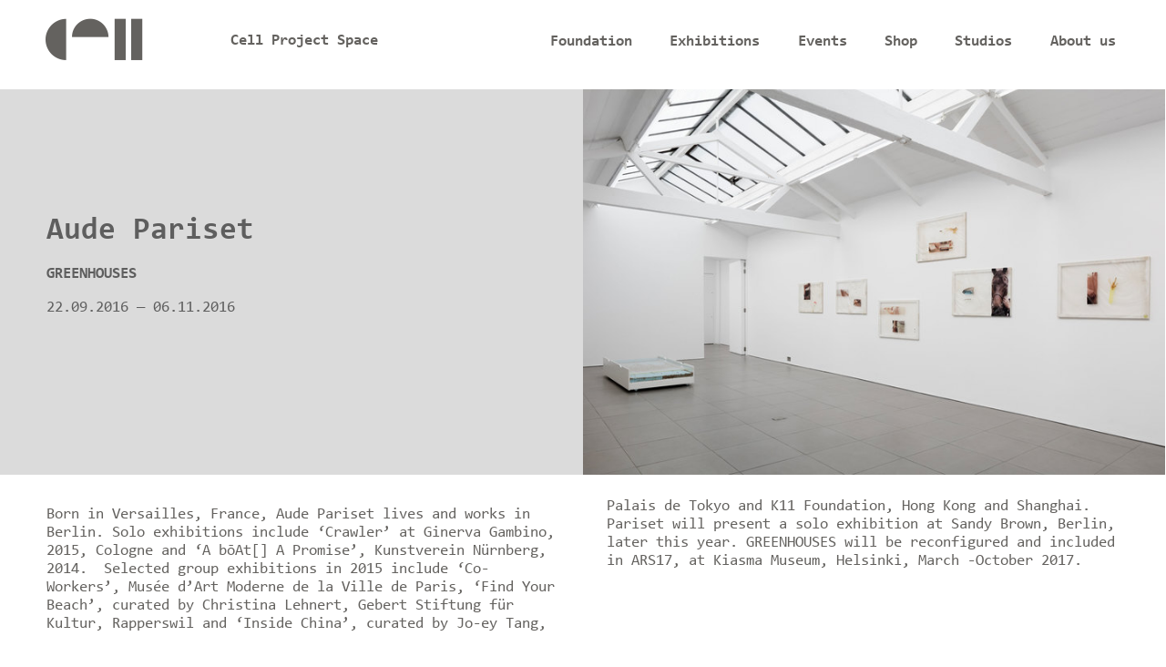

--- FILE ---
content_type: text/html; charset=utf-8
request_url: https://www.cellprojects.org/artists/aude-pariset
body_size: 12381
content:
<!DOCTYPE html PUBLIC "-//W3C//DTD XHTML+RDFa 1.0//EN"
  "http://www.w3.org/MarkUp/DTD/xhtml-rdfa-1.dtd">
<html lang="en" dir="ltr" prefix="og: https://ogp.me/ns#">
<head profile="http://www.w3.org/1999/xhtml/vocab">
  <meta charset="utf-8">
  <meta name="MobileOptimized" content="width">
  <meta name="HandheldFriendly" content="true">
  <meta http-equiv="Content-Type" content="text/html; charset=utf-8" />
<link rel="apple-touch-icon" sizes="180x180" href="/files/favicons/apple-touch-icon.png"/>
<link rel="icon" type="image/png" href="/files/favicons/favicon-32x32.png" sizes="32x32"/>
<link rel="icon" type="image/png" href="/files/favicons/favicon-16x16.png" sizes="16x16"/>
<link rel="manifest" href="/files/favicons/manifest.json"/>
<link rel="mask-icon" href="/files/favicons/safari-pinned-tab.svg" color="#5bbad5"/>
<meta name="apple-mobile-web-app-title" content="cellprojects"/>
<meta name="application-name" content="cellprojects"/>
<meta name="theme-color" content="#ffffff"/>
<meta name="viewport" content="width=480,maximum-scale=1.0" />
<meta name="apple-mobile-web-app-capable" content="yes" />
<meta name="apple-mobile-web-app-status-bar-style" content="black" />
<meta name="og:image" property="og:image" content="https://www.cellprojects.org/files/styles/half-width-fx/public/images/artworks/1.aude-pariset.-greenhouses-installation-view-2_1.jpg?itok=f_CUdQra&amp;amp;timestamp=1483530411" />
<meta name="twitter:image" content="https://www.cellprojects.org/files/styles/half-width-fx/public/images/artworks/1.aude-pariset.-greenhouses-installation-view-2_1.jpg?itok=f_CUdQra&amp;amp;timestamp=1483530411" />
<meta name="description" content="Born in Versailles, France, Aude Pariset lives and works in Berlin." />
<meta name="abstract" content="Born in Versailles, France, Aude Pariset lives and works in Berlin." />
<meta name="keywords" content="Aude Pariset, artist, sculpture, installation, materials, objects, everyday, cell project space" />
<meta name="robots" content="follow, index" />
<meta name="news_keywords" content="Aude Pariset, artist, sculpture, installation, materials, objects, everyday, cell project space" />
<meta name="generator" content="Drupal 7 (https://www.drupal.org)" />
<link rel="canonical" href="cellprojects.org/artists/aude-pariset" />
<link rel="shortlink" href="cellprojects.org/artists/aude-pariset" />
<meta property="og:site_name" content="Cell Project Space" />
<meta property="og:type" content="article" />
<meta property="og:url" content="https://www.cellprojects.org/artists/aude-pariset" />
<meta property="og:title" content="Aude Pariset" />
<meta property="og:description" content="Born in Versailles, France, Aude Pariset lives and works in Berlin. Solo exhibitions include ‘Crawler’ at Ginerva Gambino, 2015, Cologne and ‘A bōAt[] A Promise’, Kunstverein Nürnberg, 2014. Selected group exhibitions in 2015 include ‘Co-Workers’, Musée d’Art Moderne de la Ville de Paris, ‘Find Your Beach’, curated by Christina Lehnert, Gebert Stiftung für Kultur, Rapperswil and ‘Inside China’, curated by Jo-ey Tang, Palais de Tokyo and K11 Foundation, Hong Kong and Shanghai. Pariset will present a solo exhibition at Sandy Brown, Berlin, later this year." />
<meta property="og:updated_time" content="2025-01-24T16:44:40+00:00" />
<meta name="twitter:card" content="summary" />
<meta name="twitter:url" content="https://www.cellprojects.org/artists/aude-pariset" />
<meta name="twitter:title" content="Aude Pariset" />
<meta name="twitter:description" content="Born in Versailles, France, Aude Pariset lives and works in Berlin. Solo exhibitions include ‘Crawler’ at Ginerva Gambino, 2015, Cologne and ‘A bōAt[] A Promise’, Kunstverein Nürnberg, 2014. Selected" />
<meta property="article:published_time" content="2016-10-19T11:12:32+01:00" />
<meta property="article:modified_time" content="2025-01-24T16:44:40+00:00" />
<link rel="shortcut icon" href="https://www.cellprojects.org/files/favicons/favicon-32x32.png" type="image/png" />
  <title>Aude Pariset | Artists | Cell Project Space</title>
    <link rel="stylesheet" href="/sites/all/themes/cellproj/icomoon/style.css?t=78951" type="text/css"  media="all" />

    <link type="text/css" rel="stylesheet" href="https://www.cellprojects.org/files/css/css_hn26HJafBdTYEpxYXgpP2XqtZdW1_nIQhyvBdODHpGk.css" media="all" />
<link type="text/css" rel="stylesheet" href="https://www.cellprojects.org/files/css/css_bxZxPJEvQEZiLXprv2gJZmxpiLODsh6s8JZ3NO-KKzA.css" media="all" />
<link type="text/css" rel="stylesheet" href="https://www.cellprojects.org/files/css/css_Yb8NKVKNok39b4wsmyDfxemcPD2bv-5SP0b_pYgbREs.css" media="all" />
<link type="text/css" rel="stylesheet" href="https://www.cellprojects.org/files/css/css_f02GTtFdf0Y6l02oQOFmZCdd825ARKqOB81lEmN8HYk.css" media="all" />

<!--[if IE 8]>
<link type="text/css" rel="stylesheet" href="https://www.cellprojects.org/files/css/css_LSutHW6YN_eqZVwhPc2vUdKGicjx3_ZSR5_PM985FC4.css" media="all" />
<![endif]-->

<!--[if gt IE 8]><!-->
<link type="text/css" rel="stylesheet" href="https://www.cellprojects.org/files/css/css_16OCho5X6EHb4S09Lyo4-dpRvKESywDmNvn_rsKKtcc.css" media="all" />
<!--<![endif]-->
<link type="text/css" rel="stylesheet" href="https://www.cellprojects.org/files/css/css_R8WA97GhsOcu5jdqXoPhYcp8w3LvA61HPOzlBNJ7XPw.css" media="print" />
<link type="text/css" rel="stylesheet" href="https://www.cellprojects.org/files/css/css_a6aOmGyQ9ITO53JZAZUTvKq6uu_si6vNf03X0cz-7TA.css" media="screen" />
<link type="text/css" rel="stylesheet" href="https://www.cellprojects.org/files/css/css_JyW_5D6MLHHjWKr0QAmG-sLVA-j-hpP5HGmrdMfOCzc.css" media="screen" />
  <!-- HTML5 element support for IE6-8 -->
  <!--[if lt IE 9]>
    <script src="//html5shiv.googlecode.com/svn/trunk/html5.js"></script>
  <![endif]-->
</head>
<body class="html not-front not-logged-in page-node page-node-1553 node-type-artist not-admin section-artists page-artists/aude-pariset mc nb1 nbl lg-en show-content-main page-artists-aude-pariset" >
  <div id="skip-link">
    <a href="#main-content" class="element-invisible element-focusable">Skip to main content</a>
  </div>
    <div id="top"></div>
<header id="navbar" class="full-width" role="banner">
	<div class="inner container">
    <h1 id="site-logo" class="navbar-control">
            <a class="name navbar-brand" href="/" title="Cell Project Space"><span class="site-title">Cell Project Space</span></a>
          </h1>
            <nav role="navigation" id="top-nav">
                      <ul class="menu num-items-6"><li class="first leaf foundation"><a href="/foundation" title="Cell Foundation">Foundation</a></li>
<li class="collapsed exhibitions has-children"><a href="/exhibitions" title="">Exhibitions</a></li>
<li class="leaf events"><a href="/events" title="Events">Events</a></li>
<li class="leaf shop"><a href="/shop" title="">Shop</a></li>
<li class="collapsed studios has-children"><a href="/studios" title="studios">Studios</a></li>
<li class="last collapsed partnerships-cell has-children"><a href="/partnerships-cell" title="">About us</a></li>
</ul>
            <button type="button" class="navbar-toggle hamburger-icon" data-toggle="collapse" title="Toggle navigation">
	</button>
                  </nav>
        
        </div>
</header>
<div class="wrapper" id="subnav-wrapper">
	<div class="container" id="subnav-container">
		<nav id="sub-nav" role="navigation">
	   	  </nav>
	</div>
</div>

<div class="main-container container" id="main-container">
    <section class="full-page section-container row" id="content-main">
      <style type="text/css" media="screen">
body #content-main .node-1553 .group-details,body #content-main .node-1553 .group-left,body #content-main .node-1553 .group-lower-columns .group-right{background-color:rgba(219,219,219,1);}body #content-main .node-1553 .group-details *,body #content-main .node-1553 .group-left *,body #content-main .node-1553 .group-right *,body #content-main .node-1553 .group-details h3 span a{color:rgba(94,94,94,1);}body #content-main .view-mode-full .group-details h3 span{border-right-color:rgba(94,94,94,1);}</style>
<div  data-nid=1553 class="ds-1col node node-artist odd   full-node node-type-artist view-mode-full node-1553 clearfix">

  
  <div class="group-top page-section wide"><div class="group-details group-left"><h2 class="page-ttile">Aude Pariset</h2><div class="field field-name-field-artwork-related-show"><article  data-nid=1554 class="ds-1col node node-show even   full-node node-type-show view-mode-title_and_date clearfix">

  
  <h2 class="page-title"><a href="/exhibitions/greenhouses">GREENHOUSES</a></h2>
<div class="field field-name-field-show-date"><div class="date-display-range"><span class="date-display-start">22.09.2016</span> — <span class="date-display-end">06.11.2016</span></div></div></article>

</div></div><figure class="group-right field field-name-first-related-image field-type-ds field-label-hidden" ><picture >
<!--[if IE 9]><video style="display: none;"><![endif]-->
<source srcset="https://www.cellprojects.org/files/styles/half-width-fx-480/public/images/artworks/1.aude-pariset.-greenhouses-installation-view-2_1.jpg?itok=zwJzslj-&amp;timestamp=1483530411 1x" media="(max-width: 960px)" />
<source srcset="https://www.cellprojects.org/files/styles/half-width-fx-720/public/images/artworks/1.aude-pariset.-greenhouses-installation-view-2_1.jpg?itok=JZZ7dEXm&amp;timestamp=1483530411 1x" media="(min-width:960px) and  (max-width:1440px)" />
<source srcset="https://www.cellprojects.org/files/styles/half-width-fx/public/images/artworks/1.aude-pariset.-greenhouses-installation-view-2_1.jpg?itok=f_CUdQra&amp;timestamp=1483530411 1x" media="(min-width:1441px)" />
<!--[if IE 9]></video><![endif]-->
<img  src="https://www.cellprojects.org/files/styles/half-width-fx/public/images/artworks/1.aude-pariset.-greenhouses-installation-view-2_1.jpg?itok=f_CUdQra&amp;timestamp=1483530411" width="960" height="640" alt="Aude Pariset, GREENHOUSES, installation view, 2016, Cell Project Space" title="" />
</picture></figure></div><div class="group-main twin-column"><div class="field field-name-body"><div>Born in Versailles, France, Aude Pariset lives and works in Berlin. Solo exhibitions include ‘Crawler’ at Ginerva Gambino, 2015, Cologne and ‘A bōAt[] A Promise’, Kunstverein Nürnberg, 2014.  Selected group exhibitions in 2015 include ‘Co-Workers’, Musée d’Art Moderne de la Ville de Paris, ‘Find Your Beach’, curated by Christina Lehnert, Gebert Stiftung für Kultur, Rapperswil and ‘Inside China’, curated by Jo-ey Tang, Palais de Tokyo and K11 Foundation, Hong Kong and Shanghai. Pariset will present a solo exhibition at Sandy Brown, Berlin, later this year. GREENHOUSES will be reconfigured and included in ARS17, at Kiasma Museum, Helsinki, March -October 2017.</div>
<div> </div>
</div></div><div class="page-section flex-4 field field-name-field-artist-all-shows field-type-entityreference field-label-hidden" ><figure  data-fid="3884" data-size="half"  class="ds-1col file file-image file-image-jpeg view-mode-half sizer clearfix">
  <a href="/artists/aude-pariset?maxWidth=80%25&amp;maxHeight=80%25&amp;inline=true&amp;title=Aude%20Pariset%2C%20GREENHOUSES%2C%20installation%20view%2C%202016%2C%20Cell%20Project%20Space#picture-colorbox-WBE2myAzPs" class="colorbox-inline active" rel="gallery-all"><picture  title="Aude Pariset, GREENHOUSES, 2016">
<!--[if IE 9]><video style="display: none;"><![endif]-->
<source srcset="https://www.cellprojects.org/files/styles/half-width-small/public/images/artworks/1.aude-pariset.-greenhouses-installation-view-2_0.jpg?itok=KuIsIT15&amp;timestamp=1476872610 1x" media="(max-width: 960px)" />
<source srcset="https://www.cellprojects.org/files/styles/half-width/public/images/artworks/1.aude-pariset.-greenhouses-installation-view-2_0.jpg?itok=aGKYQpKS&amp;timestamp=1476872610 1x" media="(min-width:961px)" />
<!--[if IE 9]></video><![endif]-->
<img  src="https://www.cellprojects.org/files/styles/half-width/public/images/artworks/1.aude-pariset.-greenhouses-installation-view-2_0.jpg?itok=aGKYQpKS&amp;timestamp=1476872610" width="960" height="640" alt="Aude Pariset, GREENHOUSES, installation view, 2016, Cell Project Space" title="Aude Pariset, GREENHOUSES, 2016" />
</picture></a><div style="display: none;"><div id="picture-colorbox-WBE2myAzPs" class="picture-colorbox-container"><span lazyload="lazyload"  title="Aude Pariset, GREENHOUSES, 2016">
<!--[if IE 9]><video style="display: none;"><![endif]-->
<source data-srcset="https://www.cellprojects.org/files/styles/full-fluid-medium/public/images/artworks/1.aude-pariset.-greenhouses-installation-view-2_0.jpg?itok=WFNOCIJO&amp;timestamp=1476872610 1x" media="(max-width: 960px)" />
<source data-srcset="https://www.cellprojects.org/files/styles/full-fluid-standard/public/images/artworks/1.aude-pariset.-greenhouses-installation-view-2_0.jpg?itok=0wNgxElZ&amp;timestamp=1476872610 1x" media="(min-width:960px) and  (max-width:1440px)" />
<source data-srcset="https://www.cellprojects.org/files/styles/full-fluid-wide/public/images/artworks/1.aude-pariset.-greenhouses-installation-view-2_0.jpg?itok=buv_-cKg&amp;timestamp=1476872610 1x" media="(min-width:1441px)" />
<!--[if IE 9]></video><![endif]-->
<img  data-src="https://www.cellprojects.org/files/styles/full-fluid-wide/public/images/artworks/1.aude-pariset.-greenhouses-installation-view-2_0.jpg?itok=buv_-cKg&amp;timestamp=1476872610" width="1920" height="1280" alt="Aude Pariset, GREENHOUSES, installation view, 2016, Cell Project Space" title="Aude Pariset, GREENHOUSES, 2016" />
</span></div></div></figure><figure  data-fid="3902" data-size="half"  class="ds-1col file file-image file-image-jpeg view-mode-half sizer clearfix">
  <a href="/artists/aude-pariset?maxWidth=80%25&amp;maxHeight=80%25&amp;inline=true&amp;title=Aude%20Pariset%2C%20GREENHOUSES%2C%20installation%20view%2C%202016%2C%20Cell%20Project%20Space#picture-colorbox-wGWRFQM3dA" class="colorbox-inline active" rel="gallery-all"><picture >
<!--[if IE 9]><video style="display: none;"><![endif]-->
<source srcset="https://www.cellprojects.org/files/styles/half-width-small/public/images/artworks/17.aude-pariset.-greenhouses-installation-view.jpg?itok=N_HPnq6a&amp;timestamp=1482143804 1x" media="(max-width: 960px)" />
<source srcset="https://www.cellprojects.org/files/styles/half-width/public/images/artworks/17.aude-pariset.-greenhouses-installation-view.jpg?itok=RkBaAREA&amp;timestamp=1482143804 1x" media="(min-width:961px)" />
<!--[if IE 9]></video><![endif]-->
<img  src="https://www.cellprojects.org/files/styles/half-width/public/images/artworks/17.aude-pariset.-greenhouses-installation-view.jpg?itok=RkBaAREA&amp;timestamp=1482143804" width="960" height="640" alt="Aude Pariset, GREENHOUSES, installation view, 2016, Cell Project Space" title="" />
</picture></a><div style="display: none;"><div id="picture-colorbox-wGWRFQM3dA" class="picture-colorbox-container"><span lazyload="lazyload" >
<!--[if IE 9]><video style="display: none;"><![endif]-->
<source data-srcset="https://www.cellprojects.org/files/styles/full-fluid-medium/public/images/artworks/17.aude-pariset.-greenhouses-installation-view.jpg?itok=7OrtRw49&amp;timestamp=1482143804 1x" media="(max-width: 960px)" />
<source data-srcset="https://www.cellprojects.org/files/styles/full-fluid-standard/public/images/artworks/17.aude-pariset.-greenhouses-installation-view.jpg?itok=nn4KyKXh&amp;timestamp=1482143804 1x" media="(min-width:960px) and  (max-width:1440px)" />
<source data-srcset="https://www.cellprojects.org/files/styles/full-fluid-wide/public/images/artworks/17.aude-pariset.-greenhouses-installation-view.jpg?itok=VJJ4yo-d&amp;timestamp=1482143804 1x" media="(min-width:1441px)" />
<!--[if IE 9]></video><![endif]-->
<img  data-src="https://www.cellprojects.org/files/styles/full-fluid-wide/public/images/artworks/17.aude-pariset.-greenhouses-installation-view.jpg?itok=VJJ4yo-d&amp;timestamp=1482143804" width="1920" height="1280" alt="Aude Pariset, GREENHOUSES, installation view, 2016, Cell Project Space" title="" />
</span></div></div></figure><figure  data-fid="3889" data-size="half"  class="ds-1col file file-image file-image-jpeg view-mode-half sizer clearfix">
  <a href="/artists/aude-pariset?maxWidth=80%25&amp;maxHeight=80%25&amp;inline=true&amp;title=Aude%20Pariset%2C%20GREENHOUSES%2C%20installation%20view%2C%202016%2C%20Cell%20Project%20Space#picture-colorbox-B4UiZaqRhx" class="colorbox-inline active" rel="gallery-all"><picture >
<!--[if IE 9]><video style="display: none;"><![endif]-->
<source srcset="https://www.cellprojects.org/files/styles/half-width-small/public/images/artworks/4.aude-pariset.-greenhouses-installation-view-3.jpg?itok=GPBfIDsM&amp;timestamp=1482143958 1x" media="(max-width: 960px)" />
<source srcset="https://www.cellprojects.org/files/styles/half-width/public/images/artworks/4.aude-pariset.-greenhouses-installation-view-3.jpg?itok=PzFcpyaX&amp;timestamp=1482143958 1x" media="(min-width:961px)" />
<!--[if IE 9]></video><![endif]-->
<img  src="https://www.cellprojects.org/files/styles/half-width/public/images/artworks/4.aude-pariset.-greenhouses-installation-view-3.jpg?itok=PzFcpyaX&amp;timestamp=1482143958" width="960" height="640" alt="Aude Pariset, GREENHOUSES, installation view, 2016, Cell Project Space" title="" />
</picture></a><div style="display: none;"><div id="picture-colorbox-B4UiZaqRhx" class="picture-colorbox-container"><span lazyload="lazyload" >
<!--[if IE 9]><video style="display: none;"><![endif]-->
<source data-srcset="https://www.cellprojects.org/files/styles/full-fluid-medium/public/images/artworks/4.aude-pariset.-greenhouses-installation-view-3.jpg?itok=hJKnjyCL&amp;timestamp=1482143958 1x" media="(max-width: 960px)" />
<source data-srcset="https://www.cellprojects.org/files/styles/full-fluid-standard/public/images/artworks/4.aude-pariset.-greenhouses-installation-view-3.jpg?itok=rgPIQQ6e&amp;timestamp=1482143958 1x" media="(min-width:960px) and  (max-width:1440px)" />
<source data-srcset="https://www.cellprojects.org/files/styles/full-fluid-wide/public/images/artworks/4.aude-pariset.-greenhouses-installation-view-3.jpg?itok=78vZCpaq&amp;timestamp=1482143958 1x" media="(min-width:1441px)" />
<!--[if IE 9]></video><![endif]-->
<img  data-src="https://www.cellprojects.org/files/styles/full-fluid-wide/public/images/artworks/4.aude-pariset.-greenhouses-installation-view-3.jpg?itok=78vZCpaq&amp;timestamp=1482143958" width="1920" height="1280" alt="Aude Pariset, GREENHOUSES, installation view, 2016, Cell Project Space" title="" />
</span></div></div></figure><figure  data-fid="3906" data-size="half"  class="ds-1col file file-image file-image-jpeg view-mode-half sizer clearfix">
  <a href="/artists/aude-pariset?maxWidth=80%25&amp;maxHeight=80%25&amp;inline=true&amp;title=Aude%20Pariset%2C%20GREENHOUSES%2C%20%27Promession%C2%AE%20%232%27%20Flaxa%20underbed%2C%20perspex%2C%20wheels%2C%20Styrofoam%2C%20Morio%20mealworms%2C%20vents%2C%20MDF%2C%2090%20x%20202%20x%2031cm%2C%202016%2C%20Cell%20Project%20Space#picture-colorbox-T63FFqLdaK" class="colorbox-inline active" rel="gallery-all"><picture >
<!--[if IE 9]><video style="display: none;"><![endif]-->
<source srcset="https://www.cellprojects.org/files/styles/half-width-small/public/images/artworks/21aude-pariset.-promessionr-2-2016.-flaxa-underbed-perspex-wheels-extruded-polystyrene-morio-worms-vents-mdf.-90-x-202-x-31-cm.jpg?itok=krg6B6JN&amp;timestamp=1482143977 1x" media="(max-width: 960px)" />
<source srcset="https://www.cellprojects.org/files/styles/half-width/public/images/artworks/21aude-pariset.-promessionr-2-2016.-flaxa-underbed-perspex-wheels-extruded-polystyrene-morio-worms-vents-mdf.-90-x-202-x-31-cm.jpg?itok=QeerBxCW&amp;timestamp=1482143977 1x" media="(min-width:961px)" />
<!--[if IE 9]></video><![endif]-->
<img  src="https://www.cellprojects.org/files/styles/half-width/public/images/artworks/21aude-pariset.-promessionr-2-2016.-flaxa-underbed-perspex-wheels-extruded-polystyrene-morio-worms-vents-mdf.-90-x-202-x-31-cm.jpg?itok=QeerBxCW&amp;timestamp=1482143977" width="960" height="640" alt="Aude Pariset, GREENHOUSES, &#039;Promession® #2&#039; Flaxa underbed, perspex, wheels, Styrofoam, Morio mealworms, vents, MDF, 90 x 202 x 31cm, 2016, Cell Project Space" title="" />
</picture></a><div style="display: none;"><div id="picture-colorbox-T63FFqLdaK" class="picture-colorbox-container"><span lazyload="lazyload" >
<!--[if IE 9]><video style="display: none;"><![endif]-->
<source data-srcset="https://www.cellprojects.org/files/styles/full-fluid-medium/public/images/artworks/21aude-pariset.-promessionr-2-2016.-flaxa-underbed-perspex-wheels-extruded-polystyrene-morio-worms-vents-mdf.-90-x-202-x-31-cm.jpg?itok=hirGkUaq&amp;timestamp=1482143977 1x" media="(max-width: 960px)" />
<source data-srcset="https://www.cellprojects.org/files/styles/full-fluid-standard/public/images/artworks/21aude-pariset.-promessionr-2-2016.-flaxa-underbed-perspex-wheels-extruded-polystyrene-morio-worms-vents-mdf.-90-x-202-x-31-cm.jpg?itok=gUjIgoUz&amp;timestamp=1482143977 1x" media="(min-width:960px) and  (max-width:1440px)" />
<source data-srcset="https://www.cellprojects.org/files/styles/full-fluid-wide/public/images/artworks/21aude-pariset.-promessionr-2-2016.-flaxa-underbed-perspex-wheels-extruded-polystyrene-morio-worms-vents-mdf.-90-x-202-x-31-cm.jpg?itok=STISLHsb&amp;timestamp=1482143977 1x" media="(min-width:1441px)" />
<!--[if IE 9]></video><![endif]-->
<img  data-src="https://www.cellprojects.org/files/styles/full-fluid-wide/public/images/artworks/21aude-pariset.-promessionr-2-2016.-flaxa-underbed-perspex-wheels-extruded-polystyrene-morio-worms-vents-mdf.-90-x-202-x-31-cm.jpg?itok=STISLHsb&amp;timestamp=1482143977" width="1920" height="1280" alt="Aude Pariset, GREENHOUSES, &#039;Promession® #2&#039; Flaxa underbed, perspex, wheels, Styrofoam, Morio mealworms, vents, MDF, 90 x 202 x 31cm, 2016, Cell Project Space" title="" />
</span></div></div></figure><figure  data-fid="3900" data-size="half"  class="ds-1col file file-image file-image-jpeg view-mode-half sizer clearfix">
  <a href="/artists/aude-pariset?maxWidth=80%25&amp;maxHeight=80%25&amp;inline=true&amp;title=Aude%20Pariset%2C%20GREENHOUSES%2C%20%27Green%20Nuclear%20Family%20no%202%27%2C%20Bioplastic%2C%20UV%20print%20on%20bioplastic%2C%20mealworm%20skin%2C%20Lexomil%2C%20wood%2C%20paint%2C%2060%20x%2090cm%2C%202016%2C%20Cell%20Project%20Space#picture-colorbox-DVkVFyxE5V" class="colorbox-inline active" rel="gallery-all"><picture >
<!--[if IE 9]><video style="display: none;"><![endif]-->
<source srcset="https://www.cellprojects.org/files/styles/half-width-small/public/images/artworks/15.aude-pariset.-green-nuclear-family-no-2-2016.-bioplastic-uv-prints-on-bioplastic-mealworm-skin-lexomil-wood-paint.-60-x-90-cm.jpg?itok=m-doAprm&amp;timestamp=1482144007 1x" media="(max-width: 960px)" />
<source srcset="https://www.cellprojects.org/files/styles/half-width/public/images/artworks/15.aude-pariset.-green-nuclear-family-no-2-2016.-bioplastic-uv-prints-on-bioplastic-mealworm-skin-lexomil-wood-paint.-60-x-90-cm.jpg?itok=c7Ze4Mq1&amp;timestamp=1482144007 1x" media="(min-width:961px)" />
<!--[if IE 9]></video><![endif]-->
<img  src="https://www.cellprojects.org/files/styles/half-width/public/images/artworks/15.aude-pariset.-green-nuclear-family-no-2-2016.-bioplastic-uv-prints-on-bioplastic-mealworm-skin-lexomil-wood-paint.-60-x-90-cm.jpg?itok=c7Ze4Mq1&amp;timestamp=1482144007" width="960" height="640" alt="Aude Pariset, GREENHOUSES, &#039;Green Nuclear Family no 2&#039;, Bioplastic, UV print on bioplastic, mealworm skin, Lexomil, wood, paint, 60 x 90cm, 2016, Cell Project Space" title="" />
</picture></a><div style="display: none;"><div id="picture-colorbox-DVkVFyxE5V" class="picture-colorbox-container"><span lazyload="lazyload" >
<!--[if IE 9]><video style="display: none;"><![endif]-->
<source data-srcset="https://www.cellprojects.org/files/styles/full-fluid-medium/public/images/artworks/15.aude-pariset.-green-nuclear-family-no-2-2016.-bioplastic-uv-prints-on-bioplastic-mealworm-skin-lexomil-wood-paint.-60-x-90-cm.jpg?itok=zmm2XwDh&amp;timestamp=1482144007 1x" media="(max-width: 960px)" />
<source data-srcset="https://www.cellprojects.org/files/styles/full-fluid-standard/public/images/artworks/15.aude-pariset.-green-nuclear-family-no-2-2016.-bioplastic-uv-prints-on-bioplastic-mealworm-skin-lexomil-wood-paint.-60-x-90-cm.jpg?itok=_qoM9IXf&amp;timestamp=1482144007 1x" media="(min-width:960px) and  (max-width:1440px)" />
<source data-srcset="https://www.cellprojects.org/files/styles/full-fluid-wide/public/images/artworks/15.aude-pariset.-green-nuclear-family-no-2-2016.-bioplastic-uv-prints-on-bioplastic-mealworm-skin-lexomil-wood-paint.-60-x-90-cm.jpg?itok=U9i8HduC&amp;timestamp=1482144007 1x" media="(min-width:1441px)" />
<!--[if IE 9]></video><![endif]-->
<img  data-src="https://www.cellprojects.org/files/styles/full-fluid-wide/public/images/artworks/15.aude-pariset.-green-nuclear-family-no-2-2016.-bioplastic-uv-prints-on-bioplastic-mealworm-skin-lexomil-wood-paint.-60-x-90-cm.jpg?itok=U9i8HduC&amp;timestamp=1482144007" width="1920" height="1280" alt="Aude Pariset, GREENHOUSES, &#039;Green Nuclear Family no 2&#039;, Bioplastic, UV print on bioplastic, mealworm skin, Lexomil, wood, paint, 60 x 90cm, 2016, Cell Project Space" title="" />
</span></div></div></figure><figure  data-fid="3899" data-size="half"  class="ds-1col file file-image file-image-jpeg view-mode-half sizer clearfix">
  <a href="/artists/aude-pariset?maxWidth=80%25&amp;maxHeight=80%25&amp;inline=true&amp;title=Aude%20Pariset%2C%20GREENHOUSES%2C%20%27Le%C3%A7on%20de%20Vie%20%28Bio%20Quality%29%27%20%5Bdetail%5D%2C%20Bioplastic%2C%20UV%20print%20on%20bioplastic%2C%20mealworms%2C%20Lexomil%2C%20wood%2C%20paint%2C%2060%20x%2090cm%2C%202016%2C%20Cell%20Project%20Space#picture-colorbox-tqHr8uGRjY" class="colorbox-inline active" rel="gallery-all"><picture >
<!--[if IE 9]><video style="display: none;"><![endif]-->
<source srcset="https://www.cellprojects.org/files/styles/half-width-small/public/images/artworks/14.aude-pariset.-lecon-de-vie-bio-qualitat-2016.-bioplastic-uv-print-on-bioplastic-fish-bait-seaweed-wood-paint.-60-x-90-cm-2.jpg?itok=tEfMGq-l&amp;timestamp=1482144022 1x" media="(max-width: 960px)" />
<source srcset="https://www.cellprojects.org/files/styles/half-width/public/images/artworks/14.aude-pariset.-lecon-de-vie-bio-qualitat-2016.-bioplastic-uv-print-on-bioplastic-fish-bait-seaweed-wood-paint.-60-x-90-cm-2.jpg?itok=yanW_0XY&amp;timestamp=1482144022 1x" media="(min-width:961px)" />
<!--[if IE 9]></video><![endif]-->
<img  src="https://www.cellprojects.org/files/styles/half-width/public/images/artworks/14.aude-pariset.-lecon-de-vie-bio-qualitat-2016.-bioplastic-uv-print-on-bioplastic-fish-bait-seaweed-wood-paint.-60-x-90-cm-2.jpg?itok=yanW_0XY&amp;timestamp=1482144022" width="960" height="640" alt="Aude Pariset, GREENHOUSES, &#039;Leçon de Vie (Bio Quality)&#039; [detail], Bioplastic, UV print on bioplastic, mealworms, Lexomil, wood, paint, 60 x 90cm, 2016, Cell Project Space" title="" />
</picture></a><div style="display: none;"><div id="picture-colorbox-tqHr8uGRjY" class="picture-colorbox-container"><span lazyload="lazyload" >
<!--[if IE 9]><video style="display: none;"><![endif]-->
<source data-srcset="https://www.cellprojects.org/files/styles/full-fluid-medium/public/images/artworks/14.aude-pariset.-lecon-de-vie-bio-qualitat-2016.-bioplastic-uv-print-on-bioplastic-fish-bait-seaweed-wood-paint.-60-x-90-cm-2.jpg?itok=U09lhK8q&amp;timestamp=1482144022 1x" media="(max-width: 960px)" />
<source data-srcset="https://www.cellprojects.org/files/styles/full-fluid-standard/public/images/artworks/14.aude-pariset.-lecon-de-vie-bio-qualitat-2016.-bioplastic-uv-print-on-bioplastic-fish-bait-seaweed-wood-paint.-60-x-90-cm-2.jpg?itok=jqIdtT9X&amp;timestamp=1482144022 1x" media="(min-width:960px) and  (max-width:1440px)" />
<source data-srcset="https://www.cellprojects.org/files/styles/full-fluid-wide/public/images/artworks/14.aude-pariset.-lecon-de-vie-bio-qualitat-2016.-bioplastic-uv-print-on-bioplastic-fish-bait-seaweed-wood-paint.-60-x-90-cm-2.jpg?itok=WZ1c6DzV&amp;timestamp=1482144022 1x" media="(min-width:1441px)" />
<!--[if IE 9]></video><![endif]-->
<img  data-src="https://www.cellprojects.org/files/styles/full-fluid-wide/public/images/artworks/14.aude-pariset.-lecon-de-vie-bio-qualitat-2016.-bioplastic-uv-print-on-bioplastic-fish-bait-seaweed-wood-paint.-60-x-90-cm-2.jpg?itok=WZ1c6DzV&amp;timestamp=1482144022" width="1920" height="1280" alt="Aude Pariset, GREENHOUSES, &#039;Leçon de Vie (Bio Quality)&#039; [detail], Bioplastic, UV print on bioplastic, mealworms, Lexomil, wood, paint, 60 x 90cm, 2016, Cell Project Space" title="" />
</span></div></div></figure><figure  data-fid="3905" data-size="half"  class="ds-1col file file-image file-image-jpeg view-mode-half sizer clearfix">
  <a href="/artists/aude-pariset?maxWidth=80%25&amp;maxHeight=80%25&amp;inline=true&amp;title=Aude%20Pariset%2C%20GREENHOUSES%2C%20%27Mother%20Cougar%27%2C%20Bioplastic%2C%20UV%20print%20on%20bioplastic%2C%20mealworms%2C%20fish%20bait%2C%20mealworm%20skin%2C%20wood%2C%20paint%2C%2060%20x%2090cm%2C%202016%2C%20Cell%20Project%20Space#picture-colorbox-4WtHSEMzuV" class="colorbox-inline active" rel="gallery-all"><picture >
<!--[if IE 9]><video style="display: none;"><![endif]-->
<source srcset="https://www.cellprojects.org/files/styles/half-width-small/public/images/artworks/20.aude-pariset.-mother-cougar-2016.-bioplastic-uv-print-on-bioplastic-mealworms-fish-bait-mealworm-skin-wood-paint.-60-x-90-cm.jpg?itok=LCqycJTF&amp;timestamp=1482144051 1x" media="(max-width: 960px)" />
<source srcset="https://www.cellprojects.org/files/styles/half-width/public/images/artworks/20.aude-pariset.-mother-cougar-2016.-bioplastic-uv-print-on-bioplastic-mealworms-fish-bait-mealworm-skin-wood-paint.-60-x-90-cm.jpg?itok=fqwJc3JA&amp;timestamp=1482144051 1x" media="(min-width:961px)" />
<!--[if IE 9]></video><![endif]-->
<img  src="https://www.cellprojects.org/files/styles/half-width/public/images/artworks/20.aude-pariset.-mother-cougar-2016.-bioplastic-uv-print-on-bioplastic-mealworms-fish-bait-mealworm-skin-wood-paint.-60-x-90-cm.jpg?itok=fqwJc3JA&amp;timestamp=1482144051" width="960" height="640" alt="Aude Pariset, GREENHOUSES, &#039;Mother Cougar&#039;, Bioplastic, UV print on bioplastic, mealworms, fish bait, mealworm skin, wood, paint, 60 x 90cm, 2016, Cell Project Space" title="" />
</picture></a><div style="display: none;"><div id="picture-colorbox-4WtHSEMzuV" class="picture-colorbox-container"><span lazyload="lazyload" >
<!--[if IE 9]><video style="display: none;"><![endif]-->
<source data-srcset="https://www.cellprojects.org/files/styles/full-fluid-medium/public/images/artworks/20.aude-pariset.-mother-cougar-2016.-bioplastic-uv-print-on-bioplastic-mealworms-fish-bait-mealworm-skin-wood-paint.-60-x-90-cm.jpg?itok=b4_5fq30&amp;timestamp=1482144051 1x" media="(max-width: 960px)" />
<source data-srcset="https://www.cellprojects.org/files/styles/full-fluid-standard/public/images/artworks/20.aude-pariset.-mother-cougar-2016.-bioplastic-uv-print-on-bioplastic-mealworms-fish-bait-mealworm-skin-wood-paint.-60-x-90-cm.jpg?itok=IXLT7AXb&amp;timestamp=1482144051 1x" media="(min-width:960px) and  (max-width:1440px)" />
<source data-srcset="https://www.cellprojects.org/files/styles/full-fluid-wide/public/images/artworks/20.aude-pariset.-mother-cougar-2016.-bioplastic-uv-print-on-bioplastic-mealworms-fish-bait-mealworm-skin-wood-paint.-60-x-90-cm.jpg?itok=79L5_r-5&amp;timestamp=1482144051 1x" media="(min-width:1441px)" />
<!--[if IE 9]></video><![endif]-->
<img  data-src="https://www.cellprojects.org/files/styles/full-fluid-wide/public/images/artworks/20.aude-pariset.-mother-cougar-2016.-bioplastic-uv-print-on-bioplastic-mealworms-fish-bait-mealworm-skin-wood-paint.-60-x-90-cm.jpg?itok=79L5_r-5&amp;timestamp=1482144051" width="1920" height="1280" alt="Aude Pariset, GREENHOUSES, &#039;Mother Cougar&#039;, Bioplastic, UV print on bioplastic, mealworms, fish bait, mealworm skin, wood, paint, 60 x 90cm, 2016, Cell Project Space" title="" />
</span></div></div></figure><figure  data-fid="3904" data-size="half"  class="ds-1col file file-image file-image-jpeg view-mode-half sizer clearfix">
  <a href="/artists/aude-pariset?maxWidth=80%25&amp;maxHeight=80%25&amp;inline=true&amp;title=Aude%20Pariset%2C%20GREENHOUSES%2C%20%27M%C3%A9nage%20Garbage%20Patch%202%27%2C%20Bioplastic%2C%20mold%2C%20wood%2C%20paint%2C%2055%20x%20110cm%2C%202016%2C%20Cell%20Project%20Space#picture-colorbox-4DZ9bYCrVR" class="colorbox-inline active" rel="gallery-all"><picture >
<!--[if IE 9]><video style="display: none;"><![endif]-->
<source srcset="https://www.cellprojects.org/files/styles/half-width-small/public/images/artworks/19aude-pariset.-menage-garbage-patch-2-2016.-bioplastic-mold-wood-paint-55-x-110-cm.jpg?itok=ErEfvlzE&amp;timestamp=1482144090 1x" media="(max-width: 960px)" />
<source srcset="https://www.cellprojects.org/files/styles/half-width/public/images/artworks/19aude-pariset.-menage-garbage-patch-2-2016.-bioplastic-mold-wood-paint-55-x-110-cm.jpg?itok=m4GQ8C2N&amp;timestamp=1482144090 1x" media="(min-width:961px)" />
<!--[if IE 9]></video><![endif]-->
<img  src="https://www.cellprojects.org/files/styles/half-width/public/images/artworks/19aude-pariset.-menage-garbage-patch-2-2016.-bioplastic-mold-wood-paint-55-x-110-cm.jpg?itok=m4GQ8C2N&amp;timestamp=1482144090" width="960" height="640" alt="Aude Pariset, GREENHOUSES, &#039;Ménage Garbage Patch 2&#039;, Bioplastic, mold, wood, paint, 55 x 110cm, 2016, Cell Project Space" title="" />
</picture></a><div style="display: none;"><div id="picture-colorbox-4DZ9bYCrVR" class="picture-colorbox-container"><span lazyload="lazyload" >
<!--[if IE 9]><video style="display: none;"><![endif]-->
<source data-srcset="https://www.cellprojects.org/files/styles/full-fluid-medium/public/images/artworks/19aude-pariset.-menage-garbage-patch-2-2016.-bioplastic-mold-wood-paint-55-x-110-cm.jpg?itok=WMR5pEK2&amp;timestamp=1482144090 1x" media="(max-width: 960px)" />
<source data-srcset="https://www.cellprojects.org/files/styles/full-fluid-standard/public/images/artworks/19aude-pariset.-menage-garbage-patch-2-2016.-bioplastic-mold-wood-paint-55-x-110-cm.jpg?itok=v-pXBvgT&amp;timestamp=1482144090 1x" media="(min-width:960px) and  (max-width:1440px)" />
<source data-srcset="https://www.cellprojects.org/files/styles/full-fluid-wide/public/images/artworks/19aude-pariset.-menage-garbage-patch-2-2016.-bioplastic-mold-wood-paint-55-x-110-cm.jpg?itok=QgsgHJlG&amp;timestamp=1482144090 1x" media="(min-width:1441px)" />
<!--[if IE 9]></video><![endif]-->
<img  data-src="https://www.cellprojects.org/files/styles/full-fluid-wide/public/images/artworks/19aude-pariset.-menage-garbage-patch-2-2016.-bioplastic-mold-wood-paint-55-x-110-cm.jpg?itok=QgsgHJlG&amp;timestamp=1482144090" width="1920" height="1280" alt="Aude Pariset, GREENHOUSES, &#039;Ménage Garbage Patch 2&#039;, Bioplastic, mold, wood, paint, 55 x 110cm, 2016, Cell Project Space" title="" />
</span></div></div></figure><figure  data-fid="3890" data-size="half"  class="ds-1col file file-image file-image-jpeg view-mode-half sizer clearfix">
  <a href="/artists/aude-pariset?maxWidth=80%25&amp;maxHeight=80%25&amp;inline=true&amp;title=Aude%20Pariset%2C%20GREENHOUSES%2C%20%27Flower%20Maiden%20%28Ecoveg%29%27%2C%20Bioplastic%2C%20UV%20print%20on%20bioplastic%2C%20laser%20transfer%20print%2C%20condoms%2C%20seaweed%2C%20wood%2C%20paint%2C%2060%20x%2090cm%2C%202016%2C%20Cell%20Project%20Space#picture-colorbox-FguERhQqa3" class="colorbox-inline active" rel="gallery-all"><picture >
<!--[if IE 9]><video style="display: none;"><![endif]-->
<source srcset="https://www.cellprojects.org/files/styles/half-width-small/public/images/artworks/5.aude-pariset.-flower-maiden-ecoveg-2016.-bioplastic-uv-print-on-bioplastic-laser-transfer-print-condom-seaweed-wood-paint.-60-x-90-cm.jpg?itok=eX4BIBHL&amp;timestamp=1482144112 1x" media="(max-width: 960px)" />
<source srcset="https://www.cellprojects.org/files/styles/half-width/public/images/artworks/5.aude-pariset.-flower-maiden-ecoveg-2016.-bioplastic-uv-print-on-bioplastic-laser-transfer-print-condom-seaweed-wood-paint.-60-x-90-cm.jpg?itok=T3XhF1jz&amp;timestamp=1482144112 1x" media="(min-width:961px)" />
<!--[if IE 9]></video><![endif]-->
<img  src="https://www.cellprojects.org/files/styles/half-width/public/images/artworks/5.aude-pariset.-flower-maiden-ecoveg-2016.-bioplastic-uv-print-on-bioplastic-laser-transfer-print-condom-seaweed-wood-paint.-60-x-90-cm.jpg?itok=T3XhF1jz&amp;timestamp=1482144112" width="960" height="640" alt="Aude Pariset, GREENHOUSES, &#039;Flower Maiden (Ecoveg)&#039;, Bioplastic, UV print on bioplastic, laser transfer print, condoms, seaweed, wood, paint, 60 x 90cm, 2016, Cell Project Space" title="" />
</picture></a><div style="display: none;"><div id="picture-colorbox-FguERhQqa3" class="picture-colorbox-container"><span lazyload="lazyload" >
<!--[if IE 9]><video style="display: none;"><![endif]-->
<source data-srcset="https://www.cellprojects.org/files/styles/full-fluid-medium/public/images/artworks/5.aude-pariset.-flower-maiden-ecoveg-2016.-bioplastic-uv-print-on-bioplastic-laser-transfer-print-condom-seaweed-wood-paint.-60-x-90-cm.jpg?itok=ejOqYobV&amp;timestamp=1482144112 1x" media="(max-width: 960px)" />
<source data-srcset="https://www.cellprojects.org/files/styles/full-fluid-standard/public/images/artworks/5.aude-pariset.-flower-maiden-ecoveg-2016.-bioplastic-uv-print-on-bioplastic-laser-transfer-print-condom-seaweed-wood-paint.-60-x-90-cm.jpg?itok=mDJ-5XU3&amp;timestamp=1482144112 1x" media="(min-width:960px) and  (max-width:1440px)" />
<source data-srcset="https://www.cellprojects.org/files/styles/full-fluid-wide/public/images/artworks/5.aude-pariset.-flower-maiden-ecoveg-2016.-bioplastic-uv-print-on-bioplastic-laser-transfer-print-condom-seaweed-wood-paint.-60-x-90-cm.jpg?itok=xtvivJAs&amp;timestamp=1482144112 1x" media="(min-width:1441px)" />
<!--[if IE 9]></video><![endif]-->
<img  data-src="https://www.cellprojects.org/files/styles/full-fluid-wide/public/images/artworks/5.aude-pariset.-flower-maiden-ecoveg-2016.-bioplastic-uv-print-on-bioplastic-laser-transfer-print-condom-seaweed-wood-paint.-60-x-90-cm.jpg?itok=xtvivJAs&amp;timestamp=1482144112" width="1920" height="1280" alt="Aude Pariset, GREENHOUSES, &#039;Flower Maiden (Ecoveg)&#039;, Bioplastic, UV print on bioplastic, laser transfer print, condoms, seaweed, wood, paint, 60 x 90cm, 2016, Cell Project Space" title="" />
</span></div></div></figure><figure  data-fid="3886" data-size="full"  class="ds-1col file file-image file-image-jpeg view-mode-full sizer clearfix">
  <a href="/artists/aude-pariset?maxWidth=80%25&amp;maxHeight=80%25&amp;inline=true&amp;title=Aude%20Pariset%2C%20GREENHOUSES%2C%20%27Stallion%20Dad%27%2C%20Bioplastic%2C%20UV%20print%20on%20bioplastic%2C%20condoms%2C%20fish%20bait%2C%20wood%2C%20paint%2C%2060%20x%2090cm%2C%202016%2C%20Cell%20Project%20Space#picture-colorbox-k3tJm35ydH" class="colorbox-inline active" rel="gallery-all"><picture  title="Aude Pariset, GREENHOUSES, 2016">
<!--[if IE 9]><video style="display: none;"><![endif]-->
<source data-srcset="https://www.cellprojects.org/files/styles/full-fluid-medium/public/images/artworks/2.aude-pariset.-stallion-dad-2016.-bioplastic-uv-print-on-bioplastic-condoms-fish-bait-wood-paint.-60-x-90-cm_0.jpg?itok=8_hYYMAm&amp;timestamp=1483530432 1x" media="(max-width: 960px)" />
<source data-srcset="https://www.cellprojects.org/files/styles/full-fluid-standard/public/images/artworks/2.aude-pariset.-stallion-dad-2016.-bioplastic-uv-print-on-bioplastic-condoms-fish-bait-wood-paint.-60-x-90-cm_0.jpg?itok=COcbHrGp&amp;timestamp=1483530432 1x" media="(min-width:960px) and  (max-width:1440px)" />
<source data-srcset="https://www.cellprojects.org/files/styles/full-fluid-wide/public/images/artworks/2.aude-pariset.-stallion-dad-2016.-bioplastic-uv-print-on-bioplastic-condoms-fish-bait-wood-paint.-60-x-90-cm_0.jpg?itok=Mxai_IvZ&amp;timestamp=1483530432 1x" media="(min-width:1441px)" />
<!--[if IE 9]></video><![endif]-->
<img  class="lazyload" data-src="https://www.cellprojects.org/files/styles/full-fluid-wide/public/images/artworks/2.aude-pariset.-stallion-dad-2016.-bioplastic-uv-print-on-bioplastic-condoms-fish-bait-wood-paint.-60-x-90-cm_0.jpg?itok=Mxai_IvZ&amp;timestamp=1483530432" data-aspectratio="1920/1280" width="1920" height="1280" alt="Aude Pariset, GREENHOUSES, &#039;Stallion Dad&#039;, Bioplastic, UV print on bioplastic, condoms, fish bait, wood, paint, 60 x 90cm, 2016, Cell Project Space" title="Aude Pariset, GREENHOUSES, 2016" />
</picture></a><div style="display: none;"><div id="picture-colorbox-k3tJm35ydH" class="picture-colorbox-container"><span lazyload="lazyload"  title="Aude Pariset, GREENHOUSES, 2016">
<!--[if IE 9]><video style="display: none;"><![endif]-->
<source data-srcset="https://www.cellprojects.org/files/styles/full-fluid-medium/public/images/artworks/2.aude-pariset.-stallion-dad-2016.-bioplastic-uv-print-on-bioplastic-condoms-fish-bait-wood-paint.-60-x-90-cm_0.jpg?itok=8_hYYMAm&amp;timestamp=1483530432 1x" media="(max-width: 960px)" />
<source data-srcset="https://www.cellprojects.org/files/styles/full-fluid-standard/public/images/artworks/2.aude-pariset.-stallion-dad-2016.-bioplastic-uv-print-on-bioplastic-condoms-fish-bait-wood-paint.-60-x-90-cm_0.jpg?itok=COcbHrGp&amp;timestamp=1483530432 1x" media="(min-width:960px) and  (max-width:1440px)" />
<source data-srcset="https://www.cellprojects.org/files/styles/full-fluid-wide/public/images/artworks/2.aude-pariset.-stallion-dad-2016.-bioplastic-uv-print-on-bioplastic-condoms-fish-bait-wood-paint.-60-x-90-cm_0.jpg?itok=Mxai_IvZ&amp;timestamp=1483530432 1x" media="(min-width:1441px)" />
<!--[if IE 9]></video><![endif]-->
<img  class="lazyload" data-src="https://www.cellprojects.org/files/styles/full-fluid-wide/public/images/artworks/2.aude-pariset.-stallion-dad-2016.-bioplastic-uv-print-on-bioplastic-condoms-fish-bait-wood-paint.-60-x-90-cm_0.jpg?itok=Mxai_IvZ&amp;timestamp=1483530432" data-aspectratio="1920/1280" width="1920" height="1280" alt="Aude Pariset, GREENHOUSES, &#039;Stallion Dad&#039;, Bioplastic, UV print on bioplastic, condoms, fish bait, wood, paint, 60 x 90cm, 2016, Cell Project Space" title="Aude Pariset, GREENHOUSES, 2016" />
</span></div></div></figure><figure  data-fid="3898" data-size="half"  class="ds-1col file file-image file-image-jpeg view-mode-half sizer clearfix">
  <a href="/artists/aude-pariset?maxWidth=80%25&amp;maxHeight=80%25&amp;inline=true&amp;title=Aude%20Pariset%2C%20GREENHOUSES%2C%20%27Le%C3%A7on%20de%20Vie%20%28Bio%20Qualit%C3%A4t%29%27%2C%20Bioplastic%2C%20UV%20print%20on%20bioplastic%2C%20mealworms%2C%20Lexomil%2C%20wood%2C%20paint%2C%2060%20x%2090cm%2C%202016%2C%20Cell%20Project%20Space#picture-colorbox-BLyifGagCG" class="colorbox-inline active" rel="gallery-all"><picture >
<!--[if IE 9]><video style="display: none;"><![endif]-->
<source srcset="https://www.cellprojects.org/files/styles/half-width-small/public/images/artworks/13.aude-pariset.-lecon-de-vie-bio-qualitat-2016.-bioplastic-uv-print-on-bioplastic-fish-bait-seaweed-wood-paint.-60-x-90-cm.jpg?itok=M5nShDrQ&amp;timestamp=1482144161 1x" media="(max-width: 960px)" />
<source srcset="https://www.cellprojects.org/files/styles/half-width/public/images/artworks/13.aude-pariset.-lecon-de-vie-bio-qualitat-2016.-bioplastic-uv-print-on-bioplastic-fish-bait-seaweed-wood-paint.-60-x-90-cm.jpg?itok=H99jKxNc&amp;timestamp=1482144161 1x" media="(min-width:961px)" />
<!--[if IE 9]></video><![endif]-->
<img  src="https://www.cellprojects.org/files/styles/half-width/public/images/artworks/13.aude-pariset.-lecon-de-vie-bio-qualitat-2016.-bioplastic-uv-print-on-bioplastic-fish-bait-seaweed-wood-paint.-60-x-90-cm.jpg?itok=H99jKxNc&amp;timestamp=1482144161" width="960" height="640" alt="Aude Pariset, GREENHOUSES, &#039;Leçon de Vie (Bio Qualität)&#039;, Bioplastic, UV print on bioplastic, mealworms, Lexomil, wood, paint, 60 x 90cm, 2016, Cell Project Space" title="" />
</picture></a><div style="display: none;"><div id="picture-colorbox-BLyifGagCG" class="picture-colorbox-container"><span lazyload="lazyload" >
<!--[if IE 9]><video style="display: none;"><![endif]-->
<source data-srcset="https://www.cellprojects.org/files/styles/full-fluid-medium/public/images/artworks/13.aude-pariset.-lecon-de-vie-bio-qualitat-2016.-bioplastic-uv-print-on-bioplastic-fish-bait-seaweed-wood-paint.-60-x-90-cm.jpg?itok=q3NveoGH&amp;timestamp=1482144161 1x" media="(max-width: 960px)" />
<source data-srcset="https://www.cellprojects.org/files/styles/full-fluid-standard/public/images/artworks/13.aude-pariset.-lecon-de-vie-bio-qualitat-2016.-bioplastic-uv-print-on-bioplastic-fish-bait-seaweed-wood-paint.-60-x-90-cm.jpg?itok=J1iYLjYf&amp;timestamp=1482144161 1x" media="(min-width:960px) and  (max-width:1440px)" />
<source data-srcset="https://www.cellprojects.org/files/styles/full-fluid-wide/public/images/artworks/13.aude-pariset.-lecon-de-vie-bio-qualitat-2016.-bioplastic-uv-print-on-bioplastic-fish-bait-seaweed-wood-paint.-60-x-90-cm.jpg?itok=0eNmwOCx&amp;timestamp=1482144161 1x" media="(min-width:1441px)" />
<!--[if IE 9]></video><![endif]-->
<img  data-src="https://www.cellprojects.org/files/styles/full-fluid-wide/public/images/artworks/13.aude-pariset.-lecon-de-vie-bio-qualitat-2016.-bioplastic-uv-print-on-bioplastic-fish-bait-seaweed-wood-paint.-60-x-90-cm.jpg?itok=0eNmwOCx&amp;timestamp=1482144161" width="1920" height="1280" alt="Aude Pariset, GREENHOUSES, &#039;Leçon de Vie (Bio Qualität)&#039;, Bioplastic, UV print on bioplastic, mealworms, Lexomil, wood, paint, 60 x 90cm, 2016, Cell Project Space" title="" />
</span></div></div></figure><figure  data-fid="3901" data-size="half"  class="ds-1col file file-image file-image-jpeg view-mode-half sizer clearfix">
  <a href="/artists/aude-pariset?maxWidth=80%25&amp;maxHeight=80%25&amp;inline=true&amp;title=Aude%20Pariset%2C%20GREENHOUSES%2C%20installation%20view%2C%202016%2C%20Cell%20Project%20Space#picture-colorbox-wE7VZRjXqA" class="colorbox-inline active" rel="gallery-all"><picture >
<!--[if IE 9]><video style="display: none;"><![endif]-->
<source srcset="https://www.cellprojects.org/files/styles/half-width-small/public/images/artworks/16.aude-pariset.-greenhouses-installation-view-4.jpg?itok=G9apuDqD&amp;timestamp=1482144177 1x" media="(max-width: 960px)" />
<source srcset="https://www.cellprojects.org/files/styles/half-width/public/images/artworks/16.aude-pariset.-greenhouses-installation-view-4.jpg?itok=7HLtbvR2&amp;timestamp=1482144177 1x" media="(min-width:961px)" />
<!--[if IE 9]></video><![endif]-->
<img  src="https://www.cellprojects.org/files/styles/half-width/public/images/artworks/16.aude-pariset.-greenhouses-installation-view-4.jpg?itok=7HLtbvR2&amp;timestamp=1482144177" width="960" height="640" alt="Aude Pariset, GREENHOUSES, installation view, 2016, Cell Project Space" title="" />
</picture></a><div style="display: none;"><div id="picture-colorbox-wE7VZRjXqA" class="picture-colorbox-container"><span lazyload="lazyload" >
<!--[if IE 9]><video style="display: none;"><![endif]-->
<source data-srcset="https://www.cellprojects.org/files/styles/full-fluid-medium/public/images/artworks/16.aude-pariset.-greenhouses-installation-view-4.jpg?itok=gZh61c8s&amp;timestamp=1482144177 1x" media="(max-width: 960px)" />
<source data-srcset="https://www.cellprojects.org/files/styles/full-fluid-standard/public/images/artworks/16.aude-pariset.-greenhouses-installation-view-4.jpg?itok=Fz9evp4V&amp;timestamp=1482144177 1x" media="(min-width:960px) and  (max-width:1440px)" />
<source data-srcset="https://www.cellprojects.org/files/styles/full-fluid-wide/public/images/artworks/16.aude-pariset.-greenhouses-installation-view-4.jpg?itok=yPh0Jc3X&amp;timestamp=1482144177 1x" media="(min-width:1441px)" />
<!--[if IE 9]></video><![endif]-->
<img  data-src="https://www.cellprojects.org/files/styles/full-fluid-wide/public/images/artworks/16.aude-pariset.-greenhouses-installation-view-4.jpg?itok=yPh0Jc3X&amp;timestamp=1482144177" width="1920" height="1280" alt="Aude Pariset, GREENHOUSES, installation view, 2016, Cell Project Space" title="" />
</span></div></div></figure><figure  data-fid="3892" data-size="half"  class="ds-1col file file-image file-image-jpeg view-mode-half sizer clearfix">
  <a href="/artists/aude-pariset?maxWidth=80%25&amp;maxHeight=80%25&amp;inline=true&amp;title=Aude%20Pariset%2C%20GREENHOUSES%2C%20%27Promession%C2%AE%20%231%27%2C%20Flaxa%20underbed%2C%20perspex%2C%20wheels%2C%20Styrofoam%2C%20giant%20mealworms%2C%20vents%2C%20MDF%2C%2090%20x%20202%20x%2031cm%2C%202016%2C%20Cell%20Project%20Space#picture-colorbox-XqkoX9QRGY" class="colorbox-inline active" rel="gallery-all"><picture >
<!--[if IE 9]><video style="display: none;"><![endif]-->
<source srcset="https://www.cellprojects.org/files/styles/half-width-small/public/images/artworks/7.aude-pariset.-promessionr-1-2016-flaxa-underbed-perspex-wheels-styrofoam-giant-mealworms-vents-mdf.-90-x-202-x-31-cm.jpg?itok=KzCrtqE0&amp;timestamp=1482144197 1x" media="(max-width: 960px)" />
<source srcset="https://www.cellprojects.org/files/styles/half-width/public/images/artworks/7.aude-pariset.-promessionr-1-2016-flaxa-underbed-perspex-wheels-styrofoam-giant-mealworms-vents-mdf.-90-x-202-x-31-cm.jpg?itok=_WM5E5Bx&amp;timestamp=1482144197 1x" media="(min-width:961px)" />
<!--[if IE 9]></video><![endif]-->
<img  src="https://www.cellprojects.org/files/styles/half-width/public/images/artworks/7.aude-pariset.-promessionr-1-2016-flaxa-underbed-perspex-wheels-styrofoam-giant-mealworms-vents-mdf.-90-x-202-x-31-cm.jpg?itok=_WM5E5Bx&amp;timestamp=1482144197" width="960" height="721" alt="Aude Pariset, GREENHOUSES, &#039;Promession® #1&#039;, Flaxa underbed, perspex, wheels, Styrofoam, giant mealworms, vents, MDF, 90 x 202 x 31cm, 2016, Cell Project Space" title="" />
</picture></a><div style="display: none;"><div id="picture-colorbox-XqkoX9QRGY" class="picture-colorbox-container"><span lazyload="lazyload" >
<!--[if IE 9]><video style="display: none;"><![endif]-->
<source data-srcset="https://www.cellprojects.org/files/styles/full-fluid-medium/public/images/artworks/7.aude-pariset.-promessionr-1-2016-flaxa-underbed-perspex-wheels-styrofoam-giant-mealworms-vents-mdf.-90-x-202-x-31-cm.jpg?itok=UyT3k43Z&amp;timestamp=1482144197 1x" media="(max-width: 960px)" />
<source data-srcset="https://www.cellprojects.org/files/styles/full-fluid-standard/public/images/artworks/7.aude-pariset.-promessionr-1-2016-flaxa-underbed-perspex-wheels-styrofoam-giant-mealworms-vents-mdf.-90-x-202-x-31-cm.jpg?itok=uVQN5ePh&amp;timestamp=1482144197 1x" media="(min-width:960px) and  (max-width:1440px)" />
<source data-srcset="https://www.cellprojects.org/files/styles/full-fluid-wide/public/images/artworks/7.aude-pariset.-promessionr-1-2016-flaxa-underbed-perspex-wheels-styrofoam-giant-mealworms-vents-mdf.-90-x-202-x-31-cm.jpg?itok=nhx8qK7U&amp;timestamp=1482144197 1x" media="(min-width:1441px)" />
<!--[if IE 9]></video><![endif]-->
<img  data-src="https://www.cellprojects.org/files/styles/full-fluid-wide/public/images/artworks/7.aude-pariset.-promessionr-1-2016-flaxa-underbed-perspex-wheels-styrofoam-giant-mealworms-vents-mdf.-90-x-202-x-31-cm.jpg?itok=nhx8qK7U&amp;timestamp=1482144197" width="1916" height="1440" alt="Aude Pariset, GREENHOUSES, &#039;Promession® #1&#039;, Flaxa underbed, perspex, wheels, Styrofoam, giant mealworms, vents, MDF, 90 x 202 x 31cm, 2016, Cell Project Space" title="" />
</span></div></div></figure><figure  data-fid="3893" data-size="full"  class="ds-1col file file-image file-image-jpeg view-mode-full sizer clearfix">
  <a href="/artists/aude-pariset?maxWidth=80%25&amp;maxHeight=80%25&amp;inline=true&amp;title=Aude%20Pariset%2C%20GREENHOUSES%2C%20%27Promession%C2%AE%20%231%27%20%5Bdetail%5D%2C%20Flaxa%20underbed%2C%20perspex%2C%20wheels%2C%20Styrofoam%2C%20giant%20mealworms%2C%20vents%2C%20MDF%2C%2090%20x%20202%20x%2031cm%2C%202016%2C%20Cell%20Project%20Space#picture-colorbox-HFAxCf34vy" class="colorbox-inline active" rel="gallery-all"><picture >
<!--[if IE 9]><video style="display: none;"><![endif]-->
<source data-srcset="https://www.cellprojects.org/files/styles/full-fluid-medium/public/images/artworks/8.aude-pariset.-promessionr-1-2016-flaxa-underbed-perspex-wheels-styrofoam-giant-mealworms-vents-mdf.-90-x-202-x-31-cm-4.jpg?itok=5eGDDskW&amp;timestamp=1483530562 1x" media="(max-width: 960px)" />
<source data-srcset="https://www.cellprojects.org/files/styles/full-fluid-standard/public/images/artworks/8.aude-pariset.-promessionr-1-2016-flaxa-underbed-perspex-wheels-styrofoam-giant-mealworms-vents-mdf.-90-x-202-x-31-cm-4.jpg?itok=FoZC3A1O&amp;timestamp=1483530562 1x" media="(min-width:960px) and  (max-width:1440px)" />
<source data-srcset="https://www.cellprojects.org/files/styles/full-fluid-wide/public/images/artworks/8.aude-pariset.-promessionr-1-2016-flaxa-underbed-perspex-wheels-styrofoam-giant-mealworms-vents-mdf.-90-x-202-x-31-cm-4.jpg?itok=r6bR-hqN&amp;timestamp=1483530562 1x" media="(min-width:1441px)" />
<!--[if IE 9]></video><![endif]-->
<img  class="lazyload" data-src="https://www.cellprojects.org/files/styles/full-fluid-wide/public/images/artworks/8.aude-pariset.-promessionr-1-2016-flaxa-underbed-perspex-wheels-styrofoam-giant-mealworms-vents-mdf.-90-x-202-x-31-cm-4.jpg?itok=r6bR-hqN&amp;timestamp=1483530562" data-aspectratio="1920/1280" width="1920" height="1280" alt="Aude Pariset, GREENHOUSES, &#039;Promession® #1&#039; [detail], Flaxa underbed, perspex, wheels, Styrofoam, giant mealworms, vents, MDF, 90 x 202 x 31cm, 2016, Cell Project Space" title="" />
</picture></a><div style="display: none;"><div id="picture-colorbox-HFAxCf34vy" class="picture-colorbox-container"><span lazyload="lazyload" >
<!--[if IE 9]><video style="display: none;"><![endif]-->
<source data-srcset="https://www.cellprojects.org/files/styles/full-fluid-medium/public/images/artworks/8.aude-pariset.-promessionr-1-2016-flaxa-underbed-perspex-wheels-styrofoam-giant-mealworms-vents-mdf.-90-x-202-x-31-cm-4.jpg?itok=5eGDDskW&amp;timestamp=1483530562 1x" media="(max-width: 960px)" />
<source data-srcset="https://www.cellprojects.org/files/styles/full-fluid-standard/public/images/artworks/8.aude-pariset.-promessionr-1-2016-flaxa-underbed-perspex-wheels-styrofoam-giant-mealworms-vents-mdf.-90-x-202-x-31-cm-4.jpg?itok=FoZC3A1O&amp;timestamp=1483530562 1x" media="(min-width:960px) and  (max-width:1440px)" />
<source data-srcset="https://www.cellprojects.org/files/styles/full-fluid-wide/public/images/artworks/8.aude-pariset.-promessionr-1-2016-flaxa-underbed-perspex-wheels-styrofoam-giant-mealworms-vents-mdf.-90-x-202-x-31-cm-4.jpg?itok=r6bR-hqN&amp;timestamp=1483530562 1x" media="(min-width:1441px)" />
<!--[if IE 9]></video><![endif]-->
<img  class="lazyload" data-src="https://www.cellprojects.org/files/styles/full-fluid-wide/public/images/artworks/8.aude-pariset.-promessionr-1-2016-flaxa-underbed-perspex-wheels-styrofoam-giant-mealworms-vents-mdf.-90-x-202-x-31-cm-4.jpg?itok=r6bR-hqN&amp;timestamp=1483530562" data-aspectratio="1920/1280" width="1920" height="1280" alt="Aude Pariset, GREENHOUSES, &#039;Promession® #1&#039; [detail], Flaxa underbed, perspex, wheels, Styrofoam, giant mealworms, vents, MDF, 90 x 202 x 31cm, 2016, Cell Project Space" title="" />
</span></div></div></figure><figure  data-fid="3894" data-size="half"  class="ds-1col file file-image file-image-jpeg view-mode-half sizer clearfix">
  <a href="/artists/aude-pariset?maxWidth=80%25&amp;maxHeight=80%25&amp;inline=true&amp;title=Aude%20Pariset%2C%20GREENHOUSES%2C%20%27Promession%C2%AE%20%231%27%20%5Bdetail%5D%2C%20Flaxa%20underbed%2C%20perspex%2C%20wheels%2C%20Styrofoam%2C%20giant%20mealworms%2C%20vents%2C%20MDF%2C%2090%20x%20202%20x%2031cm%2C%202016%2C%20Cell%20Project%20Space#picture-colorbox-StLeUU4Suw" class="colorbox-inline active" rel="gallery-all"><picture >
<!--[if IE 9]><video style="display: none;"><![endif]-->
<source srcset="https://www.cellprojects.org/files/styles/half-width-small/public/images/artworks/9.aude-pariset.-promessionr-1-2016-flaxa-underbed-perspex-wheels-styrofoam-giant-mealworms-vents-mdf.-90-x-202-x-31-cm-3.jpg?itok=iisBInTV&amp;timestamp=1482144272 1x" media="(max-width: 960px)" />
<source srcset="https://www.cellprojects.org/files/styles/half-width/public/images/artworks/9.aude-pariset.-promessionr-1-2016-flaxa-underbed-perspex-wheels-styrofoam-giant-mealworms-vents-mdf.-90-x-202-x-31-cm-3.jpg?itok=XLDvBiGz&amp;timestamp=1482144272 1x" media="(min-width:961px)" />
<!--[if IE 9]></video><![endif]-->
<img  src="https://www.cellprojects.org/files/styles/half-width/public/images/artworks/9.aude-pariset.-promessionr-1-2016-flaxa-underbed-perspex-wheels-styrofoam-giant-mealworms-vents-mdf.-90-x-202-x-31-cm-3.jpg?itok=XLDvBiGz&amp;timestamp=1482144272" width="960" height="640" alt="Aude Pariset, GREENHOUSES, &#039;Promession® #1&#039; [detail], Flaxa underbed, perspex, wheels, Styrofoam, giant mealworms, vents, MDF, 90 x 202 x 31cm, 2016, Cell Project Space" title="" />
</picture></a><div style="display: none;"><div id="picture-colorbox-StLeUU4Suw" class="picture-colorbox-container"><span lazyload="lazyload" >
<!--[if IE 9]><video style="display: none;"><![endif]-->
<source data-srcset="https://www.cellprojects.org/files/styles/full-fluid-medium/public/images/artworks/9.aude-pariset.-promessionr-1-2016-flaxa-underbed-perspex-wheels-styrofoam-giant-mealworms-vents-mdf.-90-x-202-x-31-cm-3.jpg?itok=_wvrtNzZ&amp;timestamp=1482144272 1x" media="(max-width: 960px)" />
<source data-srcset="https://www.cellprojects.org/files/styles/full-fluid-standard/public/images/artworks/9.aude-pariset.-promessionr-1-2016-flaxa-underbed-perspex-wheels-styrofoam-giant-mealworms-vents-mdf.-90-x-202-x-31-cm-3.jpg?itok=Tj9We4H_&amp;timestamp=1482144272 1x" media="(min-width:960px) and  (max-width:1440px)" />
<source data-srcset="https://www.cellprojects.org/files/styles/full-fluid-wide/public/images/artworks/9.aude-pariset.-promessionr-1-2016-flaxa-underbed-perspex-wheels-styrofoam-giant-mealworms-vents-mdf.-90-x-202-x-31-cm-3.jpg?itok=YLDAF1Bi&amp;timestamp=1482144272 1x" media="(min-width:1441px)" />
<!--[if IE 9]></video><![endif]-->
<img  data-src="https://www.cellprojects.org/files/styles/full-fluid-wide/public/images/artworks/9.aude-pariset.-promessionr-1-2016-flaxa-underbed-perspex-wheels-styrofoam-giant-mealworms-vents-mdf.-90-x-202-x-31-cm-3.jpg?itok=YLDAF1Bi&amp;timestamp=1482144272" width="1920" height="1280" alt="Aude Pariset, GREENHOUSES, &#039;Promession® #1&#039; [detail], Flaxa underbed, perspex, wheels, Styrofoam, giant mealworms, vents, MDF, 90 x 202 x 31cm, 2016, Cell Project Space" title="" />
</span></div></div></figure><figure  data-fid="3909" data-size="half"  class="ds-1col file file-image file-image-jpeg view-mode-half sizer clearfix">
  <a href="/artists/aude-pariset?maxWidth=80%25&amp;maxHeight=80%25&amp;inline=true&amp;title=Aude%20Pariset%2C%20GREENHOUSES%2C%20%27Promession%C2%AE%20%232%27%20%5Bdetail%5D%2C%20Flaxa%20underbed%2C%20perspex%2C%20wheels%2C%20Styrofoam%2C%20Morio%20mealworms%2C%20vents%2C%20MDF%2C%2090%20x%20202%20x%2031cm%2C%202016%2C%20Cell%20Project%20Space#picture-colorbox-VZ6KwcRqqo" class="colorbox-inline active" rel="gallery-all"><picture >
<!--[if IE 9]><video style="display: none;"><![endif]-->
<source srcset="https://www.cellprojects.org/files/styles/half-width-small/public/images/artworks/24.aude-pariset.-promessionr-2-2016.-flaxa-underbed-perspex-wheels-extruded-polystyrene-morio-worms-vents-mdf.-90-x-202-x-31-cm-2.jpg?itok=vgjq66j-&amp;timestamp=1482144331 1x" media="(max-width: 960px)" />
<source srcset="https://www.cellprojects.org/files/styles/half-width/public/images/artworks/24.aude-pariset.-promessionr-2-2016.-flaxa-underbed-perspex-wheels-extruded-polystyrene-morio-worms-vents-mdf.-90-x-202-x-31-cm-2.jpg?itok=x1s1LqAL&amp;timestamp=1482144331 1x" media="(min-width:961px)" />
<!--[if IE 9]></video><![endif]-->
<img  src="https://www.cellprojects.org/files/styles/half-width/public/images/artworks/24.aude-pariset.-promessionr-2-2016.-flaxa-underbed-perspex-wheels-extruded-polystyrene-morio-worms-vents-mdf.-90-x-202-x-31-cm-2.jpg?itok=x1s1LqAL&amp;timestamp=1482144331" width="960" height="640" alt="Aude Pariset, GREENHOUSES, &#039;Promession® #2&#039; [detail], Flaxa underbed, perspex, wheels, Styrofoam, Morio mealworms, vents, MDF, 90 x 202 x 31cm, 2016, Cell Project Space" title="" />
</picture></a><div style="display: none;"><div id="picture-colorbox-VZ6KwcRqqo" class="picture-colorbox-container"><span lazyload="lazyload" >
<!--[if IE 9]><video style="display: none;"><![endif]-->
<source data-srcset="https://www.cellprojects.org/files/styles/full-fluid-medium/public/images/artworks/24.aude-pariset.-promessionr-2-2016.-flaxa-underbed-perspex-wheels-extruded-polystyrene-morio-worms-vents-mdf.-90-x-202-x-31-cm-2.jpg?itok=J6fdEoRe&amp;timestamp=1482144331 1x" media="(max-width: 960px)" />
<source data-srcset="https://www.cellprojects.org/files/styles/full-fluid-standard/public/images/artworks/24.aude-pariset.-promessionr-2-2016.-flaxa-underbed-perspex-wheels-extruded-polystyrene-morio-worms-vents-mdf.-90-x-202-x-31-cm-2.jpg?itok=nas503Ys&amp;timestamp=1482144331 1x" media="(min-width:960px) and  (max-width:1440px)" />
<source data-srcset="https://www.cellprojects.org/files/styles/full-fluid-wide/public/images/artworks/24.aude-pariset.-promessionr-2-2016.-flaxa-underbed-perspex-wheels-extruded-polystyrene-morio-worms-vents-mdf.-90-x-202-x-31-cm-2.jpg?itok=RvNeASF5&amp;timestamp=1482144331 1x" media="(min-width:1441px)" />
<!--[if IE 9]></video><![endif]-->
<img  data-src="https://www.cellprojects.org/files/styles/full-fluid-wide/public/images/artworks/24.aude-pariset.-promessionr-2-2016.-flaxa-underbed-perspex-wheels-extruded-polystyrene-morio-worms-vents-mdf.-90-x-202-x-31-cm-2.jpg?itok=RvNeASF5&amp;timestamp=1482144331" width="1920" height="1280" alt="Aude Pariset, GREENHOUSES, &#039;Promession® #2&#039; [detail], Flaxa underbed, perspex, wheels, Styrofoam, Morio mealworms, vents, MDF, 90 x 202 x 31cm, 2016, Cell Project Space" title="" />
</span></div></div></figure><figure  data-fid="3903" data-size="full"  class="ds-1col file file-image file-image-jpeg view-mode-full sizer clearfix">
  <a href="/artists/aude-pariset?maxWidth=80%25&amp;maxHeight=80%25&amp;inline=true&amp;title=Aude%20Pariset%2C%20GREENHOUSES%2C%20%27M%C3%A9nage%20Garbage%20Patch%202%27%20%5Bdetail%5D%2C%20Bioplastic%2C%20mold%2C%20wood%2C%20paint%2C%2055%20x%20110cm%2C%202016%2C%20Cell%20Project%20Space#picture-colorbox-qDipLQAmow" class="colorbox-inline active" rel="gallery-all"><picture >
<!--[if IE 9]><video style="display: none;"><![endif]-->
<source data-srcset="https://www.cellprojects.org/files/styles/full-fluid-medium/public/images/artworks/18.aude-pariset.-menage-garbage-patch-2-2016.-bioplastic-mold-wood-paint-55-x-110-cm-2.jpg?itok=6SmiVDPE&amp;timestamp=1483530562 1x" media="(max-width: 960px)" />
<source data-srcset="https://www.cellprojects.org/files/styles/full-fluid-standard/public/images/artworks/18.aude-pariset.-menage-garbage-patch-2-2016.-bioplastic-mold-wood-paint-55-x-110-cm-2.jpg?itok=w54lz-rK&amp;timestamp=1483530562 1x" media="(min-width:960px) and  (max-width:1440px)" />
<source data-srcset="https://www.cellprojects.org/files/styles/full-fluid-wide/public/images/artworks/18.aude-pariset.-menage-garbage-patch-2-2016.-bioplastic-mold-wood-paint-55-x-110-cm-2.jpg?itok=ULC6nsZO&amp;timestamp=1483530562 1x" media="(min-width:1441px)" />
<!--[if IE 9]></video><![endif]-->
<img  class="lazyload" data-src="https://www.cellprojects.org/files/styles/full-fluid-wide/public/images/artworks/18.aude-pariset.-menage-garbage-patch-2-2016.-bioplastic-mold-wood-paint-55-x-110-cm-2.jpg?itok=ULC6nsZO&amp;timestamp=1483530562" data-aspectratio="960/1440" width="960" height="1440" alt="Aude Pariset, GREENHOUSES, &#039;Ménage Garbage Patch 2&#039; [detail], Bioplastic, mold, wood, paint, 55 x 110cm, 2016, Cell Project Space" title="" />
</picture></a><div style="display: none;"><div id="picture-colorbox-qDipLQAmow" class="picture-colorbox-container"><span lazyload="lazyload" >
<!--[if IE 9]><video style="display: none;"><![endif]-->
<source data-srcset="https://www.cellprojects.org/files/styles/full-fluid-medium/public/images/artworks/18.aude-pariset.-menage-garbage-patch-2-2016.-bioplastic-mold-wood-paint-55-x-110-cm-2.jpg?itok=6SmiVDPE&amp;timestamp=1483530562 1x" media="(max-width: 960px)" />
<source data-srcset="https://www.cellprojects.org/files/styles/full-fluid-standard/public/images/artworks/18.aude-pariset.-menage-garbage-patch-2-2016.-bioplastic-mold-wood-paint-55-x-110-cm-2.jpg?itok=w54lz-rK&amp;timestamp=1483530562 1x" media="(min-width:960px) and  (max-width:1440px)" />
<source data-srcset="https://www.cellprojects.org/files/styles/full-fluid-wide/public/images/artworks/18.aude-pariset.-menage-garbage-patch-2-2016.-bioplastic-mold-wood-paint-55-x-110-cm-2.jpg?itok=ULC6nsZO&amp;timestamp=1483530562 1x" media="(min-width:1441px)" />
<!--[if IE 9]></video><![endif]-->
<img  class="lazyload" data-src="https://www.cellprojects.org/files/styles/full-fluid-wide/public/images/artworks/18.aude-pariset.-menage-garbage-patch-2-2016.-bioplastic-mold-wood-paint-55-x-110-cm-2.jpg?itok=ULC6nsZO&amp;timestamp=1483530562" data-aspectratio="960/1440" width="960" height="1440" alt="Aude Pariset, GREENHOUSES, &#039;Ménage Garbage Patch 2&#039; [detail], Bioplastic, mold, wood, paint, 55 x 110cm, 2016, Cell Project Space" title="" />
</span></div></div></figure><figure  data-fid="3903" data-size="full"  class="ds-1col file file-image file-image-jpeg view-mode-full sizer clearfix">
  <a href="/artists/aude-pariset?maxWidth=80%25&amp;maxHeight=80%25&amp;inline=true&amp;title=Aude%20Pariset%2C%20GREENHOUSES%2C%20%27M%C3%A9nage%20Garbage%20Patch%202%27%20%5Bdetail%5D%2C%20Bioplastic%2C%20mold%2C%20wood%2C%20paint%2C%2055%20x%20110cm%2C%202016%2C%20Cell%20Project%20Space#picture-colorbox-z9x3fDMoQu" class="colorbox-inline active" rel="gallery-all"><picture >
<!--[if IE 9]><video style="display: none;"><![endif]-->
<source data-srcset="https://www.cellprojects.org/files/styles/full-fluid-medium/public/images/artworks/18.aude-pariset.-menage-garbage-patch-2-2016.-bioplastic-mold-wood-paint-55-x-110-cm-2.jpg?itok=6SmiVDPE&amp;timestamp=1483530562 1x" media="(max-width: 960px)" />
<source data-srcset="https://www.cellprojects.org/files/styles/full-fluid-standard/public/images/artworks/18.aude-pariset.-menage-garbage-patch-2-2016.-bioplastic-mold-wood-paint-55-x-110-cm-2.jpg?itok=w54lz-rK&amp;timestamp=1483530562 1x" media="(min-width:960px) and  (max-width:1440px)" />
<source data-srcset="https://www.cellprojects.org/files/styles/full-fluid-wide/public/images/artworks/18.aude-pariset.-menage-garbage-patch-2-2016.-bioplastic-mold-wood-paint-55-x-110-cm-2.jpg?itok=ULC6nsZO&amp;timestamp=1483530562 1x" media="(min-width:1441px)" />
<!--[if IE 9]></video><![endif]-->
<img  class="lazyload" data-src="https://www.cellprojects.org/files/styles/full-fluid-wide/public/images/artworks/18.aude-pariset.-menage-garbage-patch-2-2016.-bioplastic-mold-wood-paint-55-x-110-cm-2.jpg?itok=ULC6nsZO&amp;timestamp=1483530562" data-aspectratio="960/1440" width="960" height="1440" alt="Aude Pariset, GREENHOUSES, &#039;Ménage Garbage Patch 2&#039; [detail], Bioplastic, mold, wood, paint, 55 x 110cm, 2016, Cell Project Space" title="" />
</picture></a><div style="display: none;"><div id="picture-colorbox-z9x3fDMoQu" class="picture-colorbox-container"><span lazyload="lazyload" >
<!--[if IE 9]><video style="display: none;"><![endif]-->
<source data-srcset="https://www.cellprojects.org/files/styles/full-fluid-medium/public/images/artworks/18.aude-pariset.-menage-garbage-patch-2-2016.-bioplastic-mold-wood-paint-55-x-110-cm-2.jpg?itok=6SmiVDPE&amp;timestamp=1483530562 1x" media="(max-width: 960px)" />
<source data-srcset="https://www.cellprojects.org/files/styles/full-fluid-standard/public/images/artworks/18.aude-pariset.-menage-garbage-patch-2-2016.-bioplastic-mold-wood-paint-55-x-110-cm-2.jpg?itok=w54lz-rK&amp;timestamp=1483530562 1x" media="(min-width:960px) and  (max-width:1440px)" />
<source data-srcset="https://www.cellprojects.org/files/styles/full-fluid-wide/public/images/artworks/18.aude-pariset.-menage-garbage-patch-2-2016.-bioplastic-mold-wood-paint-55-x-110-cm-2.jpg?itok=ULC6nsZO&amp;timestamp=1483530562 1x" media="(min-width:1441px)" />
<!--[if IE 9]></video><![endif]-->
<img  class="lazyload" data-src="https://www.cellprojects.org/files/styles/full-fluid-wide/public/images/artworks/18.aude-pariset.-menage-garbage-patch-2-2016.-bioplastic-mold-wood-paint-55-x-110-cm-2.jpg?itok=ULC6nsZO&amp;timestamp=1483530562" data-aspectratio="960/1440" width="960" height="1440" alt="Aude Pariset, GREENHOUSES, &#039;Ménage Garbage Patch 2&#039; [detail], Bioplastic, mold, wood, paint, 55 x 110cm, 2016, Cell Project Space" title="" />
</span></div></div></figure><figure  data-fid="3891" data-size="half"  class="ds-1col file file-image file-image-jpeg view-mode-half sizer clearfix">
  <a href="/artists/aude-pariset?maxWidth=80%25&amp;maxHeight=80%25&amp;inline=true&amp;title=Aude%20Pariset%2C%20GREENHOUSES%2C%20%27Flower%20Maiden%20%28Ecoveg%29%27%20%5Bdetail%5D%2C%20Bioplastic%2C%20UV%20print%20on%20bioplastic%2C%20laser%20transfer%20print%2C%20condoms%2C%20seaweed%2C%20wood%2C%20paint%2C%2060%20x%2090cm%2C%202016%2C%20Cell%20Project%20Space#picture-colorbox-ZUphTyXXMe" class="colorbox-inline active" rel="gallery-all"><picture >
<!--[if IE 9]><video style="display: none;"><![endif]-->
<source srcset="https://www.cellprojects.org/files/styles/half-width-small/public/images/artworks/6.aude-pariset.-flower-maiden-ecoveg-2016.-bioplastic-uv-print-on-bioplastic-laser-transfer-print-condom-seaweed-wood-paint.-60-x-90-cm-2.jpg?itok=W3hWpIbH&amp;timestamp=1482144365 1x" media="(max-width: 960px)" />
<source srcset="https://www.cellprojects.org/files/styles/half-width/public/images/artworks/6.aude-pariset.-flower-maiden-ecoveg-2016.-bioplastic-uv-print-on-bioplastic-laser-transfer-print-condom-seaweed-wood-paint.-60-x-90-cm-2.jpg?itok=QMYpzb4C&amp;timestamp=1482144365 1x" media="(min-width:961px)" />
<!--[if IE 9]></video><![endif]-->
<img  src="https://www.cellprojects.org/files/styles/half-width/public/images/artworks/6.aude-pariset.-flower-maiden-ecoveg-2016.-bioplastic-uv-print-on-bioplastic-laser-transfer-print-condom-seaweed-wood-paint.-60-x-90-cm-2.jpg?itok=QMYpzb4C&amp;timestamp=1482144365" width="960" height="1440" alt="Aude Pariset, GREENHOUSES, &#039;Flower Maiden (Ecoveg)&#039; [detail], Bioplastic, UV print on bioplastic, laser transfer print, condoms, seaweed, wood, paint, 60 x 90cm, 2016, Cell Project Space" title="" />
</picture></a><div style="display: none;"><div id="picture-colorbox-ZUphTyXXMe" class="picture-colorbox-container"><span lazyload="lazyload" >
<!--[if IE 9]><video style="display: none;"><![endif]-->
<source data-srcset="https://www.cellprojects.org/files/styles/full-fluid-medium/public/images/artworks/6.aude-pariset.-flower-maiden-ecoveg-2016.-bioplastic-uv-print-on-bioplastic-laser-transfer-print-condom-seaweed-wood-paint.-60-x-90-cm-2.jpg?itok=EOvcYdvc&amp;timestamp=1482144365 1x" media="(max-width: 960px)" />
<source data-srcset="https://www.cellprojects.org/files/styles/full-fluid-standard/public/images/artworks/6.aude-pariset.-flower-maiden-ecoveg-2016.-bioplastic-uv-print-on-bioplastic-laser-transfer-print-condom-seaweed-wood-paint.-60-x-90-cm-2.jpg?itok=PjRdQbpg&amp;timestamp=1482144365 1x" media="(min-width:960px) and  (max-width:1440px)" />
<source data-srcset="https://www.cellprojects.org/files/styles/full-fluid-wide/public/images/artworks/6.aude-pariset.-flower-maiden-ecoveg-2016.-bioplastic-uv-print-on-bioplastic-laser-transfer-print-condom-seaweed-wood-paint.-60-x-90-cm-2.jpg?itok=gjbBBl8X&amp;timestamp=1482144365 1x" media="(min-width:1441px)" />
<!--[if IE 9]></video><![endif]-->
<img  data-src="https://www.cellprojects.org/files/styles/full-fluid-wide/public/images/artworks/6.aude-pariset.-flower-maiden-ecoveg-2016.-bioplastic-uv-print-on-bioplastic-laser-transfer-print-condom-seaweed-wood-paint.-60-x-90-cm-2.jpg?itok=gjbBBl8X&amp;timestamp=1482144365" width="960" height="1440" alt="Aude Pariset, GREENHOUSES, &#039;Flower Maiden (Ecoveg)&#039; [detail], Bioplastic, UV print on bioplastic, laser transfer print, condoms, seaweed, wood, paint, 60 x 90cm, 2016, Cell Project Space" title="" />
</span></div></div></figure><figure  data-fid="3895" data-size="half"  class="ds-1col file file-image file-image-jpeg view-mode-half sizer clearfix">
  <a href="/artists/aude-pariset?maxWidth=80%25&amp;maxHeight=80%25&amp;inline=true&amp;title=Aude%20Pariset%2C%20GREENHOUSES%2C%20%27Promession%C2%AE%20%231%27%20%5Bdetail%5D%2C%20Flaxa%20underbed%2C%20perspex%2C%20wheels%2C%20Styrofoam%2C%20giant%20mealworms%2C%20vents%2C%20MDF%2C%2090%20x%20202%20x%2031cm%2C%202016%2C%20Cell%20Project%20Space#picture-colorbox-ppuPy8L9qd" class="colorbox-inline active" rel="gallery-all"><picture >
<!--[if IE 9]><video style="display: none;"><![endif]-->
<source srcset="https://www.cellprojects.org/files/styles/half-width-small/public/images/artworks/10.aude-pariset.-promessionr-1-2016-flaxa-underbed-perspex-wheels-styrofoam-giant-mealworms-vents-mdf.-90-x-202-x-31-cm-3.jpg?itok=Uy5DuI1L&amp;timestamp=1482144386 1x" media="(max-width: 960px)" />
<source srcset="https://www.cellprojects.org/files/styles/half-width/public/images/artworks/10.aude-pariset.-promessionr-1-2016-flaxa-underbed-perspex-wheels-styrofoam-giant-mealworms-vents-mdf.-90-x-202-x-31-cm-3.jpg?itok=CDqsdtYu&amp;timestamp=1482144386 1x" media="(min-width:961px)" />
<!--[if IE 9]></video><![endif]-->
<img  src="https://www.cellprojects.org/files/styles/half-width/public/images/artworks/10.aude-pariset.-promessionr-1-2016-flaxa-underbed-perspex-wheels-styrofoam-giant-mealworms-vents-mdf.-90-x-202-x-31-cm-3.jpg?itok=CDqsdtYu&amp;timestamp=1482144386" width="960" height="1440" alt="Aude Pariset, GREENHOUSES, &#039;Promession® #1&#039; [detail], Flaxa underbed, perspex, wheels, Styrofoam, giant mealworms, vents, MDF, 90 x 202 x 31cm, 2016, Cell Project Space" title="" />
</picture></a><div style="display: none;"><div id="picture-colorbox-ppuPy8L9qd" class="picture-colorbox-container"><span lazyload="lazyload" >
<!--[if IE 9]><video style="display: none;"><![endif]-->
<source data-srcset="https://www.cellprojects.org/files/styles/full-fluid-medium/public/images/artworks/10.aude-pariset.-promessionr-1-2016-flaxa-underbed-perspex-wheels-styrofoam-giant-mealworms-vents-mdf.-90-x-202-x-31-cm-3.jpg?itok=7Bf5K-pn&amp;timestamp=1482144386 1x" media="(max-width: 960px)" />
<source data-srcset="https://www.cellprojects.org/files/styles/full-fluid-standard/public/images/artworks/10.aude-pariset.-promessionr-1-2016-flaxa-underbed-perspex-wheels-styrofoam-giant-mealworms-vents-mdf.-90-x-202-x-31-cm-3.jpg?itok=wxnIMSr7&amp;timestamp=1482144386 1x" media="(min-width:960px) and  (max-width:1440px)" />
<source data-srcset="https://www.cellprojects.org/files/styles/full-fluid-wide/public/images/artworks/10.aude-pariset.-promessionr-1-2016-flaxa-underbed-perspex-wheels-styrofoam-giant-mealworms-vents-mdf.-90-x-202-x-31-cm-3.jpg?itok=JlrOfg3K&amp;timestamp=1482144386 1x" media="(min-width:1441px)" />
<!--[if IE 9]></video><![endif]-->
<img  data-src="https://www.cellprojects.org/files/styles/full-fluid-wide/public/images/artworks/10.aude-pariset.-promessionr-1-2016-flaxa-underbed-perspex-wheels-styrofoam-giant-mealworms-vents-mdf.-90-x-202-x-31-cm-3.jpg?itok=JlrOfg3K&amp;timestamp=1482144386" width="960" height="1440" alt="Aude Pariset, GREENHOUSES, &#039;Promession® #1&#039; [detail], Flaxa underbed, perspex, wheels, Styrofoam, giant mealworms, vents, MDF, 90 x 202 x 31cm, 2016, Cell Project Space" title="" />
</span></div></div></figure><figure  data-fid="3896" data-size="half"  class="ds-1col file file-image file-image-jpeg view-mode-half sizer clearfix">
  <a href="/artists/aude-pariset?maxWidth=80%25&amp;maxHeight=80%25&amp;inline=true&amp;title=Aude%20Pariset%2C%20GREENHOUSES%2C%20%27Petite%20SUV%20I%27%2C%20Plastic%2C%20cast%20iron%2C%2025%E2%8C%80%20x%2016.6cm%2C%202016%2C%20Cell%20Project%20Space#picture-colorbox-ZoBGL3ZS7Y" class="colorbox-inline active" rel="gallery-all"><picture >
<!--[if IE 9]><video style="display: none;"><![endif]-->
<source srcset="https://www.cellprojects.org/files/styles/half-width-small/public/images/artworks/11.aude-pariset.-petite-suv-i-2016-plastic-cast-iron-25-o-x-166-cm.jpg?itok=BrD4Y8dm&amp;timestamp=1482144411 1x" media="(max-width: 960px)" />
<source srcset="https://www.cellprojects.org/files/styles/half-width/public/images/artworks/11.aude-pariset.-petite-suv-i-2016-plastic-cast-iron-25-o-x-166-cm.jpg?itok=l6SRNxfK&amp;timestamp=1482144411 1x" media="(min-width:961px)" />
<!--[if IE 9]></video><![endif]-->
<img  src="https://www.cellprojects.org/files/styles/half-width/public/images/artworks/11.aude-pariset.-petite-suv-i-2016-plastic-cast-iron-25-o-x-166-cm.jpg?itok=l6SRNxfK&amp;timestamp=1482144411" width="960" height="1440" alt="Aude Pariset, GREENHOUSES, &#039;Petite SUV I&#039;, Plastic, cast iron, 25⌀ x 16.6cm, 2016, Cell Project Space" title="" />
</picture></a><div style="display: none;"><div id="picture-colorbox-ZoBGL3ZS7Y" class="picture-colorbox-container"><span lazyload="lazyload" >
<!--[if IE 9]><video style="display: none;"><![endif]-->
<source data-srcset="https://www.cellprojects.org/files/styles/full-fluid-medium/public/images/artworks/11.aude-pariset.-petite-suv-i-2016-plastic-cast-iron-25-o-x-166-cm.jpg?itok=qi3hj9I_&amp;timestamp=1482144411 1x" media="(max-width: 960px)" />
<source data-srcset="https://www.cellprojects.org/files/styles/full-fluid-standard/public/images/artworks/11.aude-pariset.-petite-suv-i-2016-plastic-cast-iron-25-o-x-166-cm.jpg?itok=qR98lkJe&amp;timestamp=1482144411 1x" media="(min-width:960px) and  (max-width:1440px)" />
<source data-srcset="https://www.cellprojects.org/files/styles/full-fluid-wide/public/images/artworks/11.aude-pariset.-petite-suv-i-2016-plastic-cast-iron-25-o-x-166-cm.jpg?itok=udpFzQs5&amp;timestamp=1482144411 1x" media="(min-width:1441px)" />
<!--[if IE 9]></video><![endif]-->
<img  data-src="https://www.cellprojects.org/files/styles/full-fluid-wide/public/images/artworks/11.aude-pariset.-petite-suv-i-2016-plastic-cast-iron-25-o-x-166-cm.jpg?itok=udpFzQs5&amp;timestamp=1482144411" width="960" height="1440" alt="Aude Pariset, GREENHOUSES, &#039;Petite SUV I&#039;, Plastic, cast iron, 25⌀ x 16.6cm, 2016, Cell Project Space" title="" />
</span></div></div></figure><figure  data-fid="3897" data-size="half"  class="ds-1col file file-image file-image-jpeg view-mode-half sizer clearfix">
  <a href="/artists/aude-pariset?maxWidth=80%25&amp;maxHeight=80%25&amp;inline=true&amp;title=Aude%20Pariset%2C%20GREENHOUSES%2C%20installation%20view%2C%202016%2C%20Cell%20Project%20Space#picture-colorbox-g5s2JSwXQx" class="colorbox-inline active" rel="gallery-all"><picture >
<!--[if IE 9]><video style="display: none;"><![endif]-->
<source srcset="https://www.cellprojects.org/files/styles/half-width-small/public/images/artworks/12.aude-pariset.-promessionr-1-2016-flaxa-underbed.jpg?itok=yH-LvglY&amp;timestamp=1482144431 1x" media="(max-width: 960px)" />
<source srcset="https://www.cellprojects.org/files/styles/half-width/public/images/artworks/12.aude-pariset.-promessionr-1-2016-flaxa-underbed.jpg?itok=jFP8MFuy&amp;timestamp=1482144431 1x" media="(min-width:961px)" />
<!--[if IE 9]></video><![endif]-->
<img  src="https://www.cellprojects.org/files/styles/half-width/public/images/artworks/12.aude-pariset.-promessionr-1-2016-flaxa-underbed.jpg?itok=jFP8MFuy&amp;timestamp=1482144431" width="960" height="1440" alt="Aude Pariset, GREENHOUSES, installation view, 2016, Cell Project Space" title="" />
</picture></a><div style="display: none;"><div id="picture-colorbox-g5s2JSwXQx" class="picture-colorbox-container"><span lazyload="lazyload" >
<!--[if IE 9]><video style="display: none;"><![endif]-->
<source data-srcset="https://www.cellprojects.org/files/styles/full-fluid-medium/public/images/artworks/12.aude-pariset.-promessionr-1-2016-flaxa-underbed.jpg?itok=-i1ckTVI&amp;timestamp=1482144431 1x" media="(max-width: 960px)" />
<source data-srcset="https://www.cellprojects.org/files/styles/full-fluid-standard/public/images/artworks/12.aude-pariset.-promessionr-1-2016-flaxa-underbed.jpg?itok=_55g3CFK&amp;timestamp=1482144431 1x" media="(min-width:960px) and  (max-width:1440px)" />
<source data-srcset="https://www.cellprojects.org/files/styles/full-fluid-wide/public/images/artworks/12.aude-pariset.-promessionr-1-2016-flaxa-underbed.jpg?itok=ZiWWxni1&amp;timestamp=1482144431 1x" media="(min-width:1441px)" />
<!--[if IE 9]></video><![endif]-->
<img  data-src="https://www.cellprojects.org/files/styles/full-fluid-wide/public/images/artworks/12.aude-pariset.-promessionr-1-2016-flaxa-underbed.jpg?itok=ZiWWxni1&amp;timestamp=1482144431" width="960" height="1440" alt="Aude Pariset, GREENHOUSES, installation view, 2016, Cell Project Space" title="" />
</span></div></div></figure><figure  data-fid="3908" data-size="half"  class="ds-1col file file-image file-image-jpeg view-mode-half sizer clearfix">
  <a href="/artists/aude-pariset?maxWidth=80%25&amp;maxHeight=80%25&amp;inline=true&amp;title=Aude%20Pariset%2C%20GREENHOUSES%2C%20%27Promession%C2%AE%20%232%27%20%5Bdetail%5D%2C%20Flaxa%20underbed%2C%20perspex%2C%20wheels%2C%20Styrofoam%2C%20Morio%20mealworms%2C%20vents%2C%20MDF%2C%2090%20x%20202%20x%2031cm%2C%202016%2C%20Cell%20Project%20Space#picture-colorbox-GscY76B98q" class="colorbox-inline active" rel="gallery-all"><picture >
<!--[if IE 9]><video style="display: none;"><![endif]-->
<source srcset="https://www.cellprojects.org/files/styles/half-width-small/public/images/artworks/23.aude-pariset.-promessionr-2-2016.-flaxa-underbed-perspex-wheels-extruded-polystyrene-morio-worms-vents-mdf.-90-x-202-x-31-cm-3.jpg?itok=w7BFITBa&amp;timestamp=1483530697 1x" media="(max-width: 960px)" />
<source srcset="https://www.cellprojects.org/files/styles/half-width/public/images/artworks/23.aude-pariset.-promessionr-2-2016.-flaxa-underbed-perspex-wheels-extruded-polystyrene-morio-worms-vents-mdf.-90-x-202-x-31-cm-3.jpg?itok=XUzitmgV&amp;timestamp=1483530697 1x" media="(min-width:961px)" />
<!--[if IE 9]></video><![endif]-->
<img  src="https://www.cellprojects.org/files/styles/half-width/public/images/artworks/23.aude-pariset.-promessionr-2-2016.-flaxa-underbed-perspex-wheels-extruded-polystyrene-morio-worms-vents-mdf.-90-x-202-x-31-cm-3.jpg?itok=XUzitmgV&amp;timestamp=1483530697" width="960" height="1440" alt="Aude Pariset, GREENHOUSES, &#039;Promession® #2&#039; [detail], Flaxa underbed, perspex, wheels, Styrofoam, Morio mealworms, vents, MDF, 90 x 202 x 31cm, 2016, Cell Project Space" title="" />
</picture></a><div style="display: none;"><div id="picture-colorbox-GscY76B98q" class="picture-colorbox-container"><span lazyload="lazyload" >
<!--[if IE 9]><video style="display: none;"><![endif]-->
<source data-srcset="https://www.cellprojects.org/files/styles/full-fluid-medium/public/images/artworks/23.aude-pariset.-promessionr-2-2016.-flaxa-underbed-perspex-wheels-extruded-polystyrene-morio-worms-vents-mdf.-90-x-202-x-31-cm-3.jpg?itok=l6R00knS&amp;timestamp=1483530697 1x" media="(max-width: 960px)" />
<source data-srcset="https://www.cellprojects.org/files/styles/full-fluid-standard/public/images/artworks/23.aude-pariset.-promessionr-2-2016.-flaxa-underbed-perspex-wheels-extruded-polystyrene-morio-worms-vents-mdf.-90-x-202-x-31-cm-3.jpg?itok=AkWfoF9I&amp;timestamp=1483530697 1x" media="(min-width:960px) and  (max-width:1440px)" />
<source data-srcset="https://www.cellprojects.org/files/styles/full-fluid-wide/public/images/artworks/23.aude-pariset.-promessionr-2-2016.-flaxa-underbed-perspex-wheels-extruded-polystyrene-morio-worms-vents-mdf.-90-x-202-x-31-cm-3.jpg?itok=sRwSnb2w&amp;timestamp=1483530697 1x" media="(min-width:1441px)" />
<!--[if IE 9]></video><![endif]-->
<img  data-src="https://www.cellprojects.org/files/styles/full-fluid-wide/public/images/artworks/23.aude-pariset.-promessionr-2-2016.-flaxa-underbed-perspex-wheels-extruded-polystyrene-morio-worms-vents-mdf.-90-x-202-x-31-cm-3.jpg?itok=sRwSnb2w&amp;timestamp=1483530697" width="960" height="1440" alt="Aude Pariset, GREENHOUSES, &#039;Promession® #2&#039; [detail], Flaxa underbed, perspex, wheels, Styrofoam, Morio mealworms, vents, MDF, 90 x 202 x 31cm, 2016, Cell Project Space" title="" />
</span></div></div></figure><figure  data-fid="3907" data-size="half"  class="ds-1col file file-image file-image-jpeg view-mode-half sizer clearfix">
  <a href="/artists/aude-pariset?maxWidth=80%25&amp;maxHeight=80%25&amp;inline=true&amp;title=Aude%20Pariset%2C%20GREENHOUSES%2C%20%27Promession%C2%AE%20%232%27%20%5Bdetail%5D%2C%20Flaxa%20underbed%2C%20perspex%2C%20wheels%2C%20Styrofoam%2C%20Morio%20mealworms%2C%20vents%2C%20MDF%2C%2090%20x%20202%20x%2031cm%2C%202016%2C%20Cell%20Project%20Space#picture-colorbox-savVZHrZWs" class="colorbox-inline active" rel="gallery-all"><picture >
<!--[if IE 9]><video style="display: none;"><![endif]-->
<source srcset="https://www.cellprojects.org/files/styles/half-width-small/public/images/artworks/22.aude-pariset.-promessionr-2-2016.-flaxa-underbed-perspex-wheels-extruded-polystyrene-morio-worms-vents-mdf.-90-x-202-x-31-cm-4.jpg?itok=hjgHHHxS&amp;timestamp=1482144956 1x" media="(max-width: 960px)" />
<source srcset="https://www.cellprojects.org/files/styles/half-width/public/images/artworks/22.aude-pariset.-promessionr-2-2016.-flaxa-underbed-perspex-wheels-extruded-polystyrene-morio-worms-vents-mdf.-90-x-202-x-31-cm-4.jpg?itok=apP6ZYKW&amp;timestamp=1482144956 1x" media="(min-width:961px)" />
<!--[if IE 9]></video><![endif]-->
<img  src="https://www.cellprojects.org/files/styles/half-width/public/images/artworks/22.aude-pariset.-promessionr-2-2016.-flaxa-underbed-perspex-wheels-extruded-polystyrene-morio-worms-vents-mdf.-90-x-202-x-31-cm-4.jpg?itok=apP6ZYKW&amp;timestamp=1482144956" width="960" height="1440" alt="Aude Pariset, GREENHOUSES, &#039;Promession® #2&#039; [detail], Flaxa underbed, perspex, wheels, Styrofoam, Morio mealworms, vents, MDF, 90 x 202 x 31cm, 2016, Cell Project Space" title="" />
</picture></a><div style="display: none;"><div id="picture-colorbox-savVZHrZWs" class="picture-colorbox-container"><span lazyload="lazyload" >
<!--[if IE 9]><video style="display: none;"><![endif]-->
<source data-srcset="https://www.cellprojects.org/files/styles/full-fluid-medium/public/images/artworks/22.aude-pariset.-promessionr-2-2016.-flaxa-underbed-perspex-wheels-extruded-polystyrene-morio-worms-vents-mdf.-90-x-202-x-31-cm-4.jpg?itok=pCRVzcgw&amp;timestamp=1482144956 1x" media="(max-width: 960px)" />
<source data-srcset="https://www.cellprojects.org/files/styles/full-fluid-standard/public/images/artworks/22.aude-pariset.-promessionr-2-2016.-flaxa-underbed-perspex-wheels-extruded-polystyrene-morio-worms-vents-mdf.-90-x-202-x-31-cm-4.jpg?itok=lVtNeSBq&amp;timestamp=1482144956 1x" media="(min-width:960px) and  (max-width:1440px)" />
<source data-srcset="https://www.cellprojects.org/files/styles/full-fluid-wide/public/images/artworks/22.aude-pariset.-promessionr-2-2016.-flaxa-underbed-perspex-wheels-extruded-polystyrene-morio-worms-vents-mdf.-90-x-202-x-31-cm-4.jpg?itok=fQGiAdPR&amp;timestamp=1482144956 1x" media="(min-width:1441px)" />
<!--[if IE 9]></video><![endif]-->
<img  data-src="https://www.cellprojects.org/files/styles/full-fluid-wide/public/images/artworks/22.aude-pariset.-promessionr-2-2016.-flaxa-underbed-perspex-wheels-extruded-polystyrene-morio-worms-vents-mdf.-90-x-202-x-31-cm-4.jpg?itok=fQGiAdPR&amp;timestamp=1482144956" width="960" height="1440" alt="Aude Pariset, GREENHOUSES, &#039;Promession® #2&#039; [detail], Flaxa underbed, perspex, wheels, Styrofoam, Morio mealworms, vents, MDF, 90 x 202 x 31cm, 2016, Cell Project Space" title="" />
</span></div></div></figure></div></div>

    </section>
    <div class="hidden" id="prev-content" data-path="#"></div>
    <div class="hidden" id="prev-subnav"></div>
</div>

<footer class="footer full-width" id="footer">
	<div class="inner container">
  		<div class="footer-wrapper">
  			<div class="footer-main">
	  			<div class="block-section info-menu-footer"><h3>Info</h3><ul class="pure-menu-list"><li class="first leaf partnerships-cell"><a href="/partnerships-cell" title="">About us</a></li>
<li class="leaf foundation"><a href="/foundation" title="Cell Foundation">Foundation</a></li>
<li class="leaf visit"><a href="/visit" title="">Visit</a></li>
<li class="last leaf privacy-policy"><a href="/privacy-policy" title="">Privacy policy</a></li>
</ul></div><div class="block-section exhibitions-menu-footer"><h3>Exhibitions</h3><ul class="pure-menu-list"><li class="first leaf exhibitions"><a href="/exhibitions" title="">Current</a></li>
<li class="leaf future"><a href="/exhibitions/future" title="">Future</a></li>
<li class="leaf past"><a href="/exhibitions/past" title="">Past</a></li>
<li class="leaf artists"><a href="/artists" title="">Artists</a></li>
<li class="last leaf press"><a href="/press" title="">Press</a></li>
</ul></div><div class="block-section studios-menu-footer"><h3><a href="/studios">Studios</a></h3><ul class="menu num-items-4"><li class="first leaf available-studios"><a href="/studios/available-studios">Available Studios</a></li>
<li class="leaf about"><a href="/studios/about">Info &amp; How to Apply</a></li>
<li class="leaf active-trail studios"><a href="/studios" title="" class="active-trail">Studios</a></li>
<li class="last leaf tinyurl cell-studio-newsletter"><a href="https://tinyurl.com/Cell-Studio-Newsletter" title="">Studios Newsletter</a></li>
</ul>
</div><div class="block-section block-10 block-address"><p><strong>Cell Studios HQ</strong><br /><a href="https://www.google.co.uk/maps/place/258+Cambridge+Heath+Rd,+London+E2+9DA/@51.5331567,-0.0591667,17z/data=!4m13!1m7!3m6!1s0x48761cdd1f052445:0xb064cc66addda1a9!2s258+Cambridge+Heath+Rd,+London+E2+9DA!3b1!8m2!3d51.5331567!4d-0.0569727!3m4!1s0x48761cdd1f052445:0xb064cc66addda1a9!8m2!3d51.5331567!4d-0.0569727">258 Cambridge Heath Road<br />London E2 9DA</a><br /><strong>Studios: </strong>+44 (0)204 5313610<br /><a href="mailto:studioapplications@cellprojects.org">studioapplications@cellprojects.org</a></p>
</div><div class="block-section block-13 block-address-block-for-cell-projects"><p><strong>Cell Project Space</strong><br /><a href="https://www.google.co.uk/maps/place/258+Cambridge+Heath+Rd,+London+E2+9DA/@51.5331567,-0.0591667,17z/data=!4m13!1m7!3m6!1s0x48761cdd1f052445:0xb064cc66addda1a9!2s258+Cambridge+Heath+Rd,+London+E2+9DA!3b1!8m2!3d51.5331567!4d-0.0569727!3m4!1s0x48761cdd1f052445:0xb064cc66addda1a9!8m2!3d51.5331567!4d-0.0569727">258 Cambridge Heath Road<br />London E2 9DA</a><br /><strong>Gallery:</strong> +44(0)208 9816336‬‬<br /><a href="https://content/accessibility-information">info@cellprojects.org</a></p>
<p><a href="https://www.cellprojects.org/content/accessibility-information"><img alt="" src="/files/styles/half-width/public/objectsignhadicapped23.png?itok=haEU8MVm&amp;timestamp=1583790029" style="width: 26px; height: 30px; float: left; margin: 10px 0px;" /></a></p>
</div><div class="block-section sendinblue-embed block-sendinblue-embed-block"><div class="sendinblue-data"  data-src="https://7a419f99.sibforms.com/serve/[base64]" height="960" width="540" days="5" autoload="0"></div>
</div><div class="block-section sendinblue-studio block-studio-mailing-list-signup"><div class="sendinblue-data"  data-src="https://0c048b9c.sibforms.com/serve/[base64]" height="960" width="540" days="5" autoload="1"></div>
</div>	  			<div class="clear-all"></div>
	  		</div>
	  			  		<div class="footer-right">
	  			<div id="block-block-12" class="block block-block">
        <div class="content">
    <p><a class="newsletter" href="#newsletter">Subscribe to our newsletter</a></p>  </div>
</div>
<div id="block-cellc-follow-links-menu" class="block block-cellc">
          <div class="title block-title">Social networks</div>
     
      <div class="content">
    <div class="block-section follow-links-menu"><ul class="pure-menu-list"><li class="first leaf facebook cellprojects"><a href="https://www.facebook.com/cellprojects" title="">Facebook</a></li>
<li class="leaf instagram cell_project_space"><a href="https://www.instagram.com/cell_project_space" title="Follow Cell Projects on Instagram">Instagram</a></li>
<li class="last leaf threads-net @cell_project_space"><a href="https://www.threads.net/@cell_project_space" title="Follow us on Threads">Threads</a></li>
</ul></div>  </div>
</div>
<div id="block-block-11" class="block block-block">
        <div class="content">
    <p><strong>Cell Foundation</strong><br />Registered charity no. 1156554<br />Registered company no. 8565097<br /><br /> </p>
<p><strong>Cell Project Space</strong><br />Registered company no. 5109053<br />Company limited by guarantee<br />registered in England and Wales<br />Registered office<br />258 Cambridge Heath Rd, London E2 9DA</p>
<p> </p>
  </div>
</div>
	  		</div>
	  		 	  		 <div class="footer-logo">
	  		 </div>
  		</div>
  </div>
</footer>
<div id="loading-layer"><div class="icon"></div></div>
  <script type="text/javascript" src="https://www.cellprojects.org/files/js/js_7-q4xx5FaXgFWWma9tMCS9Q__822jcg6rhczPisS8LQ.js"></script>
  <script type="text/javascript" src="https://www.cellprojects.org/files/js/js_mOx0WHl6cNZI0fqrVldT0Ay6Zv7VRFDm9LexZoNN_NI.js"></script>
<script type="text/javascript">
<!--//--><![CDATA[//><!--
document.createElement( "picture" );
//--><!]]>
</script>
<script type="text/javascript" src="https://www.cellprojects.org/files/js/js_GOikDsJOX04Aww72M-XK1hkq4qiL_1XgGsRdkL0XlDo.js"></script>
<script type="text/javascript" src="https://www.cellprojects.org/files/js/js_Kq5LaHJsFlPgcz9G7gQG6c9LJ5ZtwsjM4AAUyNsgmXE.js"></script>
<script type="text/javascript" src="https://www.cellprojects.org/files/js/js_RoDjGo8ihMaO28Rpl00dVcYt8KsKju0TH3iABLBf67k.js"></script>
<script type="text/javascript" src="https://www.cellprojects.org/files/js/js_1JJ53QsxacTjMO0Fc8HStpEvDSQPK4k_Ash-5pRyMEg.js"></script>
<script type="text/javascript" src="//maps.googleapis.com/maps/api/js?v=3&amp;key=AIzaSyBATZTF0_M1-GICqQLZOX_oajXSj1q5t6w"></script>
<script type="text/javascript" src="https://www.cellprojects.org/files/js/js_YLwpj4q9g0TMKZvHOQo7CXX8UjzHj-aTK4pdILjsh_k.js"></script>
<script type="text/javascript" src="https://www.googletagmanager.com/gtag/js?id=UA-11379629-1"></script>
<script type="text/javascript">
<!--//--><![CDATA[//><!--
window.dataLayer = window.dataLayer || [];function gtag(){dataLayer.push(arguments)};gtag("js", new Date());gtag("set", "developer_id.dMDhkMT", true);gtag("config", "UA-11379629-1", {"groups":"default","anonymize_ip":true});
//--><!]]>
</script>
<script type="text/javascript" src="https://www.cellprojects.org/files/js/js_DU9gYcTwAO99YxPzFwBeWtYcFpKwd-Mo0Eb3N4B9wjM.js"></script>
<script type="text/javascript" src="https://www.cellprojects.org/files/js/js_KGyZXIfbCtf48EvMABWcqMOI0y-JHCnr4jYmwJcPhe0.js"></script>
<script type="text/javascript">
<!--//--><![CDATA[//><!--
jQuery.extend(Drupal.settings, {"basePath":"\/","pathPrefix":"","setHasJsCookie":0,"ajaxPageState":{"theme":"cellproj","theme_token":"hxAnMIQJyqPNtiusBeFZEGu7UGxdSKf7HYj0JWDcOlA","js":{"sites\/all\/modules\/contrib\/picture\/picturefill\/picturefill.min.js":1,"sites\/all\/modules\/contrib\/picture\/picture.min.js":1,"sites\/all\/modules\/contrib\/jquery_update\/replace\/jquery\/1.12\/jquery.min.js":1,"0":1,"misc\/jquery-extend-3.4.0.js":1,"misc\/jquery-html-prefilter-3.5.0-backport.js":1,"misc\/jquery.once.js":1,"misc\/drupal.js":1,"sites\/all\/modules\/contrib\/jquery_update\/js\/jquery_browser.js":1,"sites\/all\/modules\/contrib\/picture\/lazysizes\/lazysizes.min.js":1,"sites\/all\/libraries\/underscore\/underscore-min.js":1,"sites\/all\/libraries\/backbone\/backbone-min.js":1,"sites\/all\/modules\/contrib\/admin_menu\/admin_devel\/admin_devel.js":1,"sites\/all\/modules\/contrib\/entityreference\/js\/entityreference.js":1,"sites\/all\/modules\/contrib\/geofield_gmap\/geofield_gmap.js":1,"sites\/all\/modules\/contrib\/colorbox\/js\/colorbox.js":1,"sites\/all\/modules\/contrib\/colorbox\/js\/colorbox_inline.js":1,"sites\/all\/modules\/contrib\/iframe\/iframe.js":1,"sites\/all\/libraries\/jquery.mobile.events\/jquery.mobile-events.min.js":1,"sites\/all\/libraries\/jquery.mousewheel\/jquery.mousewheel.min.js":1,"sites\/all\/modules\/custom\/json_render\/js\/easing.min.js":1,"sites\/all\/modules\/custom\/json_render\/js\/disablescroll.min.js":1,"sites\/all\/modules\/custom\/json_render\/js\/app.min.js":1,"sites\/all\/libraries\/colorbox\/jquery.colorbox-min.js":1,"\/\/maps.googleapis.com\/maps\/api\/js?v=3":1,"sites\/all\/modules\/contrib\/geofield\/modules\/geofield_map\/js\/GeoJSON.js":1,"sites\/all\/modules\/contrib\/geofield\/modules\/geofield_map\/js\/geofield_map.js":1,"sites\/all\/modules\/contrib\/google_analytics\/googleanalytics.js":1,"https:\/\/www.googletagmanager.com\/gtag\/js?id=UA-11379629-1":1,"1":1,"sites\/all\/modules\/custom\/smartimgload\/js\/load.js":1,"sites\/all\/modules\/contrib\/field_group\/field_group.js":1,"sites\/all\/modules\/contrib\/picture\/picture_colorbox.js":1,"sites\/all\/modules\/custom\/sendinblue\/js\/sendinblue.js":1,"sites\/all\/themes\/cellproj\/cboxcell\/colorbox_style.min.js":1},"css":{"sites\/all\/themes\/pure_css\/css\/drupal\/drupal-system-min.css":1,"sites\/all\/themes\/pure_css\/css\/drupal\/drupal-default-min.css":1,"sites\/all\/modules\/custom\/sendinblue\/css\/sendinblue.css":1,"sites\/all\/themes\/pure_css\/css\/yui\/0.6.0\/pure-min.css":1,"sites\/all\/themes\/pure_css\/css\/yui\/0.6.0\/grids-responsive-old-ie-min.css":1,"sites\/all\/themes\/pure_css\/css\/yui\/0.6.0\/grids-responsive-min.css":1,"sites\/all\/themes\/pure_css\/css\/style.css":1,"sites\/all\/themes\/cellproj\/icomoon\/style.css":1,"sites\/all\/themes\/pure_css\/css\/print.css":1,"sites\/all\/themes\/cellproj\/css\/style.css":1,"sites\/all\/themes\/cellproj\/cboxcell\/colorbox_style.css":1,"files\/css\/custom-colors.css":1}},"backbone":[],"colorbox":{"transition":"elastic","speed":"350","opacity":"0.50","slideshow":false,"slideshowAuto":true,"slideshowSpeed":"2500","slideshowStart":"start slideshow","slideshowStop":"stop slideshow","current":"{current} of {total}","previous":"\u00ab Prev","next":"Next \u00bb","close":"Close","overlayClose":true,"returnFocus":true,"maxWidth":"98%","maxHeight":"90%","initialWidth":"600","initialHeight":"450","fixed":true,"scrolling":true,"mobiledetect":false,"mobiledevicewidth":"480px","file_public_path":"\/files","specificPagesDefaultValue":"admin*\nimagebrowser*\nimg_assist*\nimce*\nnode\/add\/*\nnode\/*\/edit\nprint\/*\nprintpdf\/*\nsystem\/ajax\nsystem\/ajax\/*"},"jsonRender":{"start_delay":10,"transition_interval":15,"project_show_interval":5,"mobile_width":768},"geofieldMap":{"geofield-map-entity-node-13-field-geo":{"map_settings":{"zoom":"15","min_zoom":"8","max_zoom":"22","controltype":"default","mtc":"standard","pancontrol":1,"maptype":"map","baselayers_map":1,"baselayers_satellite":0,"baselayers_hybrid":0,"baselayers_physical":0,"scale":0,"overview":0,"overview_opened":0,"scrollwheel":0,"draggable":0,"streetview_show":0,"center":{"lat":"","lon":"","geocode":"Find my location"}},"data":{"type":"Point","coordinates":[-0.0569727,51.5331567],"properties":{"description":"Info \u0026 How to Apply"}}},"geofield-map-entity-node-725-field-geo":{"map_settings":{"zoom":"15","min_zoom":"8","max_zoom":"22","controltype":"default","mtc":"standard","pancontrol":1,"maptype":"map","baselayers_map":1,"baselayers_satellite":0,"baselayers_hybrid":0,"baselayers_physical":0,"scale":0,"overview":0,"overview_opened":0,"scrollwheel":0,"draggable":0,"streetview_show":0,"center":{"lat":"","lon":"","geocode":"Find my location"}},"data":{"type":"Point","coordinates":[-0.0569727,51.5331567],"properties":{"description":"Cambridge Heath Road"}}},"geofield-map-entity-node-726-field-geo":{"map_settings":{"zoom":"15","min_zoom":"8","max_zoom":"22","controltype":"default","mtc":"standard","pancontrol":1,"maptype":"map","baselayers_map":1,"baselayers_satellite":0,"baselayers_hybrid":0,"baselayers_physical":0,"scale":0,"overview":0,"overview_opened":0,"scrollwheel":0,"draggable":0,"streetview_show":0,"center":{"lat":"","lon":"","geocode":"Find my location"}},"data":{"type":"Point","coordinates":[-0.0250821,51.5440886],"properties":{"description":"Wallis Road North"}}},"geofield-map-entity-node-727-field-geo":{"map_settings":{"zoom":"15","min_zoom":"8","max_zoom":"22","controltype":"default","mtc":"standard","pancontrol":1,"maptype":"map","baselayers_map":1,"baselayers_satellite":0,"baselayers_hybrid":0,"baselayers_physical":0,"scale":0,"overview":0,"overview_opened":0,"scrollwheel":0,"draggable":0,"streetview_show":0,"center":{"lat":"","lon":"","geocode":"Find my location"}},"data":{"type":"Point","coordinates":[-0.0719399,51.5480777],"properties":{"description":"Ridley Road"}}},"geofield-map-entity-node-728-field-geo":{"map_settings":{"zoom":"15","min_zoom":"8","max_zoom":"22","controltype":"default","mtc":"standard","pancontrol":1,"maptype":"map","baselayers_map":1,"baselayers_satellite":0,"baselayers_hybrid":0,"baselayers_physical":0,"scale":0,"overview":0,"overview_opened":0,"scrollwheel":0,"draggable":0,"streetview_show":0,"center":{"lat":"","lon":"","geocode":"Find my location"}},"data":{"type":"Point","coordinates":[-0.0523881,51.4835111],"properties":{"description":"Rollins Street"}}},"geofield-map-entity-node-1012-field-geo":{"map_settings":{"zoom":"15","min_zoom":"8","max_zoom":"22","controltype":"default","mtc":"standard","pancontrol":1,"maptype":"map","baselayers_map":1,"baselayers_satellite":0,"baselayers_hybrid":0,"baselayers_physical":0,"scale":0,"overview":0,"overview_opened":0,"scrollwheel":0,"draggable":0,"streetview_show":0,"center":{"lat":"","lon":"","geocode":"Find my location"}},"data":{"type":"Point","coordinates":[-0.0530754,51.5641606],"properties":{"description":"Grosvenor Way"}}},"geofield-map-entity-node-1089-field-geo":{"map_settings":{"zoom":"15","min_zoom":"8","max_zoom":"22","controltype":"default","mtc":"standard","pancontrol":1,"maptype":"map","baselayers_map":1,"baselayers_satellite":0,"baselayers_hybrid":0,"baselayers_physical":0,"scale":0,"overview":0,"overview_opened":0,"scrollwheel":0,"draggable":0,"streetview_show":0,"center":{"lat":"","lon":"","geocode":"Find my location"}},"data":{"type":"Point","coordinates":[-0.0739092,51.5521511],"properties":{"description":"Arcola Northside"}}},"geofield-map-entity-node-1536-field-geo--2":{"map_settings":{"zoom":"15","min_zoom":"8","max_zoom":"22","controltype":"default","mtc":"standard","pancontrol":1,"maptype":"map","baselayers_map":1,"baselayers_satellite":0,"baselayers_hybrid":0,"baselayers_physical":0,"scale":0,"overview":0,"overview_opened":0,"scrollwheel":0,"draggable":0,"streetview_show":0,"center":{"lat":"","lon":"","geocode":"Find my location"}},"data":{"type":"Point","coordinates":[-0.0569727,51.5331567],"properties":{"description":"Available Studios"}}},"geofield-map-entity-node-1895-field-geo":{"map_settings":{"zoom":"15","min_zoom":"8","max_zoom":"22","controltype":"default","mtc":"standard","pancontrol":1,"maptype":"map","baselayers_map":1,"baselayers_satellite":0,"baselayers_hybrid":0,"baselayers_physical":0,"scale":0,"overview":0,"overview_opened":0,"scrollwheel":0,"draggable":0,"streetview_show":0,"center":{"lat":"","lon":"","geocode":"Find my location"}},"data":{"type":"Point","coordinates":[-0.039838643378,51.573050579271],"properties":{"description":"Forest Park Spring 2021"}}},"geofield-map-entity-node-2117-field-geo":{"map_settings":{"zoom":"15","min_zoom":"8","max_zoom":"22","controltype":"default","mtc":"standard","pancontrol":1,"maptype":"map","baselayers_map":1,"baselayers_satellite":0,"baselayers_hybrid":0,"baselayers_physical":0,"scale":0,"overview":0,"overview_opened":0,"scrollwheel":0,"draggable":0,"streetview_show":0,"center":{"lat":"","lon":"","geocode":"Find my location"}},"data":{"type":"Point","coordinates":[-0.0569727,51.5331567],"properties":{"description":"Rollins St"}}},"geofield-map-entity-node-2118-field-geo":{"map_settings":{"zoom":"15","min_zoom":"8","max_zoom":"22","controltype":"default","mtc":"standard","pancontrol":1,"maptype":"map","baselayers_map":1,"baselayers_satellite":0,"baselayers_hybrid":0,"baselayers_physical":0,"scale":0,"overview":0,"overview_opened":0,"scrollwheel":0,"draggable":0,"streetview_show":0,"center":{"lat":"","lon":"","geocode":"Find my location"}},"data":{"type":"Point","coordinates":[-0.039417988861,51.572875355718],"properties":{"description":"Forest Park"}}},"geofield-map-entity-node-2119-field-geo":{"map_settings":{"zoom":"15","min_zoom":"8","max_zoom":"22","controltype":"default","mtc":"standard","pancontrol":1,"maptype":"map","baselayers_map":1,"baselayers_satellite":0,"baselayers_hybrid":0,"baselayers_physical":0,"scale":0,"overview":0,"overview_opened":0,"scrollwheel":0,"draggable":0,"streetview_show":0,"center":{"lat":"","lon":"","geocode":"Find my location"}},"data":{"type":"Point","coordinates":[-0.024442639409,51.544292717233],"properties":{"description":"Wallis Road South "}}},"geofield-map-entity-node-2488-field-geo":{"map_settings":{"zoom":"15","min_zoom":"8","max_zoom":"22","controltype":"default","mtc":"standard","pancontrol":1,"maptype":"map","baselayers_map":1,"baselayers_satellite":0,"baselayers_hybrid":0,"baselayers_physical":0,"scale":0,"overview":0,"overview_opened":0,"scrollwheel":0,"draggable":0,"streetview_show":0,"center":{"lat":"","lon":"","geocode":"Find my location"}},"data":{"type":"Point","coordinates":[-0.05697269999996,51.5331567],"properties":{"description":" FOREST PARK STUDIO 0.03"}}},"geofield-map-entity-node-2497-field-geo":{"map_settings":{"zoom":"15","min_zoom":"8","max_zoom":"22","controltype":"default","mtc":"standard","pancontrol":1,"maptype":"map","baselayers_map":1,"baselayers_satellite":0,"baselayers_hybrid":0,"baselayers_physical":0,"scale":0,"overview":0,"overview_opened":0,"scrollwheel":0,"draggable":0,"streetview_show":0,"center":{"lat":"","lon":"","geocode":"Find my location"}},"data":{"type":"Point","coordinates":[-0.0569727,51.5331567],"properties":{"description":"Test studio"}}}},"googleanalytics":{"account":["UA-11379629-1"],"trackOutbound":1,"trackMailto":1,"trackDownload":1,"trackDownloadExtensions":"7z|aac|arc|arj|asf|asx|avi|bin|csv|doc(x|m)?|dot(x|m)?|exe|flv|gif|gz|gzip|hqx|jar|jpe?g|js|mp(2|3|4|e?g)|mov(ie)?|msi|msp|pdf|phps|png|ppt(x|m)?|pot(x|m)?|pps(x|m)?|ppam|sld(x|m)?|thmx|qtm?|ra(m|r)?|sea|sit|tar|tgz|torrent|txt|wav|wma|wmv|wpd|xls(x|m|b)?|xlt(x|m)|xlam|xml|z|zip","trackColorbox":1},"field_group":{"html-element":"full"}});
//--><!]]>
</script>
</body>
</html>


--- FILE ---
content_type: text/css
request_url: https://www.cellprojects.org/files/css/css_Yb8NKVKNok39b4wsmyDfxemcPD2bv-5SP0b_pYgbREs.css
body_size: 567
content:
#sendinblue-studio-wrapper,#sendinblue-wrapper{position:fixed;top:0;left:0;right:0;bottom:0;text-align:center;display:flex;flex-flow:column nowrap;align-items:center;z-index:150;transition:opacity 1s ease-in-out;background-color:rgba(0,0,0,0.25);overflow:auto;padding:0;}.admin-menu #sendinblue-studio-wrapper,.admin-menu #sendinblue-wrapper{top:2em;}#sendinblue-studio-wrapper.inactive,#sendinblue-wrapper.inactive{opacity:0;pointer-events:none;z-index:-1;}#sendinblue-studio-wrapper .close,#sendinblue-wrapper .close{position:absolute;top:3em;right:2.5%;font-size:1em;height:1em;width:1em;cursor:pointer;transition:transform 0.333s ease-in-out;}#sendinblue-wrapper .close{color:white;}#sendinblue-studio-wrapper .close{color:#999999;}#sendinblue-studio-wrapper .close:hover,#sendinblue-wrapper .close:hover{transform:scale(1.125);}#sendinblue-studio-wrapper .frame-wrapper,#sendinblue-wrapper .frame-wrapper{position:relative;margin:0 auto;}#sendinblue-studio-wrapper iframe,#sendinblue-wrapper iframe{max-width:100%;position:relative;margin:2em auto 2em auto;min-height:100vh;border:solid 1px #999999;}@media screen and (min-width:768px){#sendinblue-studio-wrapper iframe,#sendinblue-wrapper iframe{margin:3em auto 2em auto;}#sendinblue-studio-wrapper .close,#sendinblue-wrapper .close{font-size:2vw;}}@media screen and (min-width:1080px){#sendinblue-studio-wrapper iframe,#sendinblue-wrapper iframe{margin:4em auto 2em auto;}#sendinblue-studio-wrapper .close,#sendinblue-wrapper .close{top:4.75rem;}}@media screen and (min-width:1280px){#sendinblue-studio-wrapper .close,#sendinblue-wrapper .close{font-size:1.625em;}}


--- FILE ---
content_type: application/javascript
request_url: https://www.cellprojects.org/files/js/js_KGyZXIfbCtf48EvMABWcqMOI0y-JHCnr4jYmwJcPhe0.js
body_size: 1443
content:
(function($){Drupal.behaviors.initColorboxStockholmsyndromeStyle={attach:function(context,settings){var fullScreenEnabled=function(){return document.fullscreenEnabled||document.webkitFullscreenEnabled||document.mozFullScreenEnabled||document.msFullscreenEnabled};var isFullscreen=function(){return document.fullscreenElement||document.webkitFullscreenElement||document.mozFullScreenElement||document.msFullscreenElement};var applyFullscreen=function(el){if(el.requestFullscreen){el.requestFullscreen()}else if(el.webkitRequestFullscreen){el.webkitRequestFullscreen()}else if(el.mozRequestFullScreen){el.mozRequestFullScreen()}else if(el.msRequestFullscreen){el.msRequestFullscreen()}};var exitFullscreen=function(){if($("#cboxContent.fullscreen-mode").length>0){if(document.exitFullscreen){document.exitFullscreen()}else if(document.webkitExitFullscreen){document.webkitExitFullscreen()}else if(document.mozCancelFullScreen){document.mozCancelFullScreen()}else if(document.msExitFullscreen){document.msExitFullscreen()}}$("#cboxContent").removeClass("fullscreen-mode")};$("#main-container").on("mouseover",exitFullscreen);var correctContainerWidth=function(){setTimeout(function(){var s=Drupal.settings.jsr,cb=$("#cboxContent"),cbPh=cb.find("img");if(cbPh.length>0){var src=cbPh.attr("src"),cbPad=s.body.css("font-size").replace(/[a-z]/g,"")-0,cbH=cbPh.height(),cbW=cbPh.width(),grow=1;if(cbH>0){if(cbH<s.height){grow=(s.height-cbPad*5)/cbH}natW=0;if(cbPh[0].naturalWidth){var natW=cbPh[0].naturalWidth;if(natW<s.width-cbPad*2){cbW=natW;grow=(s.height-cbPad*5)/cbPh[0].naturalHeight}}var nw=cbW+cbPad;if(s.body.hasClass("section-press")&&grow<1){grow=1}if(grow>0&&grow!==1){nw*=grow}if(natW>0&&natW<nw-cbPad){nw=natW+cbPad}cb.css("max-width",nw+cbPad+"px");cb.parent().css("max-width",nw+cbPad+"px")}}var cbCl=$("#cboxClose");cbCl.removeAttr("style");cbCl.on("click",exitFullscreen)},50)};$(context).bind("cbox_open",function(e){$("#cboxClose",context).css("opacity",0)});$(context).bind("cbox_load",function(){if(fullScreenEnabled()){var fsButton=$("#cboxFullscreen");if(fsButton.length<1){fsButton=$('<button type="button" id="cboxFullscreen">Fullscreen</button>');$("#cboxClose").before(fsButton);fsButton.on("click",function(e){e.preventDefault();var cbCEl=document.getElementById("cboxContent"),cbc;if(cbCEl){cbc=$(cbCEl);if(cbc.hasClass("fullscreen-mode")){exitFullscreen();correctContainerWidth()}else{applyFullscreen(cbCEl)}}});$(document).on("fullscreenchange webkitfullscreenchange mozfullscreenchange MSFullscreenChange",function(e){var cbc=$("#cboxContent"),isFS=isFullscreen(),clBt=$("#cboxClose");if(!isFS&&cbc.hasClass("fullscreen-mode")){cbc.removeClass("fullscreen-mode");clBt.removeAttr("style");correctContainerWidth()}else if(isFS){cbc.addClass("fullscreen-mode").removeAttr("style")}})}}});$(context).on("cbox_complete",function(){$("#colorbox").removeAttr("style").addClass("colorbox-loaded");if(!isFullscreen()){correctContainerWidth()}$("#cboxLoadedContent img").on("click",function(e){var s=Drupal.settings.jsr;if(s){var x=e.pageX,iw=$(this).width(),midP=s.width/2;if(x>midP+iw/25){$.colorbox.next()}else if(x<midP-iw/25){$.colorbox.prev()}}}).on("swipeleft swiperight",function(e,t){var ratio=t.yAmount>0?t.xAmount/t.yAmount:t.xAmount;if(ratio>4&&t.xAmount>40&&t.duration>60){e.stopImmediatePropagation();e.preventDefault();switch(e.type){case"swiperight":$.colorbox.prev();break;default:$.colorbox.next();break}}});$("#cboxContent").on("click",function(e){var it=$(this),tg=$(e.target),valid=false;if(it.hasClass("fullscreen-mode")){switch(tg.attr("id")){case"cboxContent":case"cboxLoadedContent":valid=true;break;default:valid=tg.hasClass("picture-colorbox-container");break}if(valid){exitFullscreen()}}})}).on("cbox_close",function(e){exitFullscreen()})}}})(jQuery);

;
